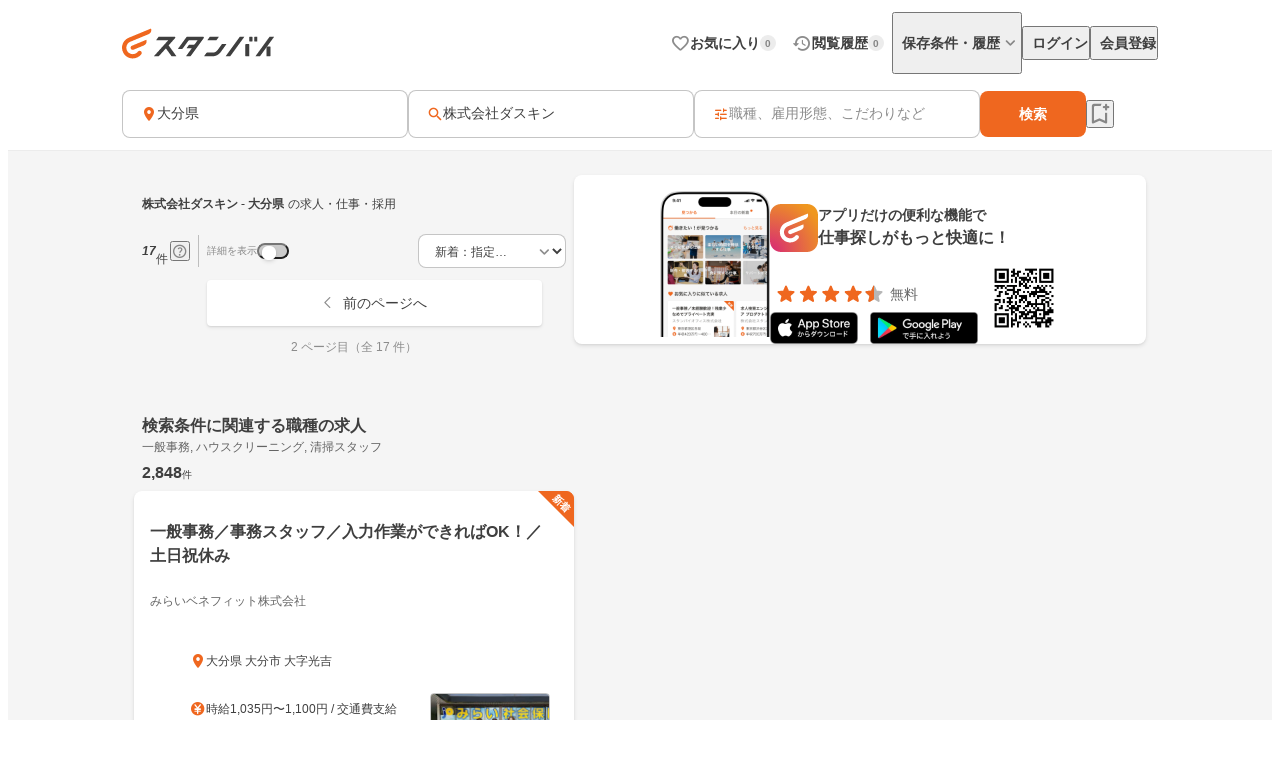

--- FILE ---
content_type: text/css
request_url: https://jp.stanby.com/_nuxt/index.Daew_bV9.css
body_size: 6430
content:
.parts-bottom-sheets[data-v-49d35108]{margin:var(--32ffbbff)}.parts-bottom-sheets .title[data-v-49d35108]{color:#3f3f3f;font-size:16px;font-weight:700;line-height:24px;margin:var(--29db2238);text-align:center}.app-download-bottom-sheet-control[data-v-ee6c3f26]{background-color:#fff;border-radius:16px 16px 0 0;bottom:0;box-shadow:0 3px 9px #0000001a,0 1px 2px #0000000d;left:0;padding:12px 16px;position:fixed;right:0;z-index:10000}.app-download-bottom-sheet-control .app-icon-img[data-v-ee6c3f26]{text-align:center}.app-download-bottom-sheet-control .app-download-bottom-sheet-contents[data-v-ee6c3f26]{display:block;text-align:center}.app-download-bottom-sheet-control .app-download-bottom-sheet-contents .app-download-review-rate[data-v-ee6c3f26]{align-items:center;display:flex;gap:4px;justify-content:center;margin-bottom:16px}.app-download-bottom-sheet-control .app-download-bottom-sheet-contents .app-download-review-rate .free[data-v-ee6c3f26]{color:#3f3f3fcc;font-size:12px}.app-download-bottom-sheet-control .app-download-bottom-sheet-contents .install-button[data-v-ee6c3f26]{align-items:center;background:linear-gradient(90deg,#d72777,#ef671f 50%,#ef971f);border-radius:10000px;color:#fff;display:flex;font-size:16px;font-weight:700;height:48px;justify-content:center;margin-bottom:16px;padding:12px 16px;text-align:center}.app-download-bottom-sheet-control .app-download-bottom-sheet-contents .app-button-footer[data-v-ee6c3f26]{color:#3f3f3f99;font-size:12px;line-height:1.25;text-decoration-line:underline}.app-download-bottom-sheet-overlay[data-v-ee6c3f26]{background:#00000080;bottom:0;left:0;position:fixed;right:0;top:0;z-index:1000}.v-enter-active[data-v-ee6c3f26],.v-leave-active[data-v-ee6c3f26]{transition:transform .3s ease-in-out}.v-enter-from[data-v-ee6c3f26],.v-leave-to[data-v-ee6c3f26]{transform:translateY(100%)}.fade-enter-active[data-v-ee6c3f26],.fade-leave-active[data-v-ee6c3f26]{transition:opacity .3s linear}.fade-enter-from[data-v-ee6c3f26],.fade-leave-to[data-v-ee6c3f26]{opacity:0}.bottom-sheet-control[data-v-d2bfc788]{background-color:#fff;border-radius:16px 16px 0 0;bottom:0;box-shadow:0 -1px 2px #0000000d,0 -3px 9px #0000001a;left:0;padding:16px;position:fixed;right:0;z-index:1000}.bottom-sheet-control .app-icon-img[data-v-d2bfc788]{line-height:0;text-align:center}.bottom-sheet-control .bottom-sheet-contents .review-rate[data-v-d2bfc788]{align-items:center;display:flex;gap:4px;justify-content:center;margin-bottom:8px}.bottom-sheet-control .bottom-sheet-contents .review-rate .free[data-v-d2bfc788]{color:#3f3f3fcc;font-size:12px;font-weight:400;line-height:12px}.bottom-sheet-control .bottom-sheet-contents .download-button-wrapper[data-v-d2bfc788]{display:flex;gap:16px;height:48px}.bottom-sheet-control .bottom-sheet-contents .download-button-wrapper .install-button[data-v-d2bfc788]{align-items:center;background:linear-gradient(90deg,#d72777,#ef671f 50%,#ef971f);border-radius:10000px;color:#fff;display:flex;flex:1;font-size:16px;font-weight:700;justify-content:center;line-height:16px;padding:12px 16px}.bottom-sheet-control .bottom-sheet-contents .download-button-wrapper .continue-web-button[data-v-d2bfc788]{border:1px solid rgba(63,63,63,.302);border-radius:10000px;color:#3f3f3f99;font-size:12px;font-weight:400;line-height:12px;padding:16px;text-decoration-line:none;width:auto}.v-enter-active[data-v-d2bfc788],.v-leave-active[data-v-d2bfc788]{transition:transform .3s ease-in-out}.v-enter-from[data-v-d2bfc788],.v-leave-to[data-v-d2bfc788]{transform:translateY(100%)}.fade-enter-active[data-v-d2bfc788],.fade-leave-active[data-v-d2bfc788]{transition:opacity .3s linear}.fade-enter-from[data-v-d2bfc788],.fade-leave-to[data-v-d2bfc788]{opacity:0}.no-hit-view[data-v-09513994]{display:flex;flex-direction:column;gap:24px;padding:0 8px}.no-hit-view .message[data-v-09513994]{color:#3f3f3f;font-size:16px;font-weight:700;line-height:20px}.no-hit-view .search-advice[data-v-09513994]{display:flex;flex-direction:column;gap:12px}.no-hit-view .search-advice .title[data-v-09513994]{color:#3f3f3f;font-size:16px;font-weight:700;line-height:20px}.no-hit-view .search-advice .text[data-v-09513994]{color:#3f3f3fcc;font-size:14px;font-weight:400;line-height:24px}.no-hit-view .search-advice .text .accent[data-v-09513994]{color:#ef671f}.parts-job-count-chart[data-v-b2195919]{background-color:#fff;box-shadow:0 2px 6px #0000001a;padding:16px 16px 32px}@media screen and (min-width:961px){.parts-job-count-chart[data-v-b2195919]{border-radius:8px;margin:0 auto;padding:32px 48px 48px}}.parts-job-count-chart .heading[data-v-b2195919]{align-items:center;display:flex;flex-direction:row;margin-bottom:16px}@media screen and (min-width:961px){.parts-job-count-chart .heading[data-v-b2195919]{justify-content:center;margin-bottom:32px}}.parts-job-count-chart .heading .icon[data-v-b2195919]{color:#ffad08;font-size:24px;font-weight:400;margin-right:8px}@media screen and (min-width:961px){.parts-job-count-chart .heading .icon[data-v-b2195919]{font-size:30px}}.parts-job-count-chart .heading .module-name[data-v-b2195919]{align-items:baseline;display:flex;flex-direction:row;font-size:16px;font-weight:700;justify-content:center;line-height:1.25}@media screen and (min-width:961px){.parts-job-count-chart .heading .module-name[data-v-b2195919]{font-size:20px}}.parts-job-count-chart .heading .module-name .city-name[data-v-b2195919]{font-size:14px;margin-left:8px}@media screen and (min-width:961px){.parts-job-count-chart .heading .module-name .city-name[data-v-b2195919]{font-size:18px}}.parts-job-count-chart .legend[data-v-b2195919]{margin-bottom:16px}@media screen and (min-width:961px){.parts-job-count-chart .legend[data-v-b2195919]{display:flex;justify-content:center;margin-bottom:32px}}.parts-job-count-chart .chart[data-v-b2195919]{margin:0 auto}.parts-nearby-location-salary-info[data-v-048858b4]{background-color:#fff;box-shadow:0 2px 6px #0000001a;padding:16px 0 32px}@media screen and (min-width:961px){.parts-nearby-location-salary-info[data-v-048858b4]{border-radius:8px;margin:0 auto;padding:32px 24px 48px}}.parts-nearby-location-salary-info .heading-wrapper[data-v-048858b4]{padding:0 16px}.parts-nearby-location-salary-info .navi-wrapper[data-v-048858b4]{margin:16px 0}@media screen and (min-width:961px){.parts-nearby-location-salary-info .navi-wrapper[data-v-048858b4]{display:none}}.parts-nearby-location-salary-info .salary-info-items[data-v-048858b4]{padding:0 8px}@media screen and (min-width:961px){.parts-nearby-location-salary-info .salary-info-items[data-v-048858b4]{display:flex}}@media screen and (max-width:960px){.parts-nearby-location-salary-info .salary-info-items .salary-info-item[data-v-048858b4]{display:none}.parts-nearby-location-salary-info .salary-info-items .salary-info-item.show[data-v-048858b4]{display:block}}@media screen and (min-width:961px){.parts-nearby-location-salary-info .salary-info-items .salary-info-item[data-v-048858b4]{border:1px solid #e2e2e2;border-radius:4px;flex:1}.parts-nearby-location-salary-info .salary-info-items .salary-info-item[data-v-048858b4]:nth-child(2){margin:0 16px}}.parts-nearby-location-salary-info .salary-info-items .salary-info-item .category[data-v-048858b4]{display:none}@media screen and (min-width:961px){.parts-nearby-location-salary-info .salary-info-items .salary-info-item .category[data-v-048858b4]{display:block;font-size:20px;font-weight:700;padding:16px 0;text-align:center}}.parts-nearby-location-salary-info .salary-info-items .salary-info-item .salary-table .header-row[data-v-048858b4]{border-bottom:1px solid #e2e2e2;border-top:1px solid #e2e2e2;display:flex;justify-content:space-around;padding:4px}.parts-nearby-location-salary-info .salary-info-items .salary-info-item .salary-table .header-row .column[data-v-048858b4]{color:#2c2a27;flex:1;font-size:12px;text-align:center}.parts-nearby-location-salary-info .salary-info-items .salary-info-item .salary-table .header-row .column[data-v-048858b4]:nth-child(3){flex:.8}.parts-nearby-location-salary-info .salary-info-items .salary-info-item .salary-table .item-row[data-v-048858b4]{border-bottom:1px solid #e2e2e2}@media screen and (min-width:961px){.parts-nearby-location-salary-info .salary-info-items .salary-info-item .salary-table .item-row[data-v-048858b4]:last-child{border-bottom:none}}.parts-nearby-location-salary-info .salary-info-items .salary-info-item .salary-table .item-row .salary-info-row[data-v-048858b4]{align-items:center;display:flex;padding:8px 4px}.parts-nearby-location-salary-info .salary-info-items .salary-info-item .salary-table .item-row .salary-info-row:hover .location[data-v-048858b4]{text-decoration:underline}.parts-nearby-location-salary-info .salary-info-items .salary-info-item .salary-table .item-row .salary-info-row:visited .location[data-v-048858b4]{color:#609}.parts-nearby-location-salary-info .salary-info-items .salary-info-item .salary-table .item-row .salary-info-row .location[data-v-048858b4]{align-items:center;display:flex;flex:1;font-size:12px;justify-content:center;margin-right:4px;min-height:36px;text-align:center;word-break:keep-all}.parts-nearby-location-salary-info .salary-info-items .salary-info-item .salary-table .item-row .salary-info-row .median[data-v-048858b4]{align-items:center;color:#2c2a27;display:flex;flex:1;justify-content:center;word-break:keep-all}.parts-nearby-location-salary-info .salary-info-items .salary-info-item .salary-table .item-row .salary-info-row .median .diff-arrow-wrapper[data-v-048858b4]{margin-left:4px}.parts-salary-info[data-v-3803d630]{background-color:#fff;box-shadow:0 2px 6px #0000001a;padding:16px 16px 32px}@media screen and (min-width:961px){.parts-salary-info[data-v-3803d630]{border-radius:8px;margin:0 auto;padding:32px 48px 48px}}.parts-salary-info .salary-info-items[data-v-3803d630]{display:flex}.parts-salary-info .salary-info-items .salary-info-item[data-v-3803d630]{border:1px solid #e2e2e2;border-radius:4px;flex:1;padding:16px 0 24px}@media screen and (min-width:961px){.parts-salary-info .salary-info-items .salary-info-item[data-v-3803d630]{padding-top:24px}}.parts-salary-info .salary-info-items .salary-info-item[data-v-3803d630]:nth-child(2){margin:0 4px}@media screen and (min-width:961px){.parts-salary-info .salary-info-items .salary-info-item[data-v-3803d630]:nth-child(2){margin:0 16px}}@media screen and (max-width:960px){.parts-salary-info .salary-info-items .salary-info-item .category[data-v-3803d630]{display:flex;min-height:40px;white-space:pre-line}}.parts-salary-info .salary-info-items .salary-info-item .category .job-type[data-v-3803d630]{font-size:16px;font-weight:700;line-height:1.25;margin:auto;text-align:center}@media screen and (min-width:961px){.parts-salary-info .salary-info-items .salary-info-item .category .job-type[data-v-3803d630]{font-size:20px}}.parts-salary-info .salary-info-items .salary-info-item .median[data-v-3803d630]{margin-top:16px}@media screen and (min-width:961px){.parts-salary-info .salary-info-items .salary-info-item .median[data-v-3803d630]{margin-top:24px}.parts-salary-info .salary-info-items .salary-info-item .salary-amount[data-v-3803d630]{align-items:baseline;display:flex;justify-content:center}}.parts-salary-info .salary-info-items .salary-info-item .salary-amount .label[data-v-3803d630]{font-size:12px;line-height:1.25;margin-bottom:4px;text-align:center}@media screen and (min-width:961px){.parts-salary-info .salary-info-items .salary-info-item .salary-amount .label[data-v-3803d630]{font-size:14px;margin-right:4px}}.parts-salary-info .salary-info-items .salary-info-item .salary-diff[data-v-3803d630]{color:#656565;font-size:10px;font-weight:700;margin-top:12px;text-align:center}@media screen and (min-width:961px){.parts-salary-info .salary-info-items .salary-info-item .salary-diff[data-v-3803d630]{align-items:baseline;display:flex;font-size:12px;justify-content:center;margin-top:8px}}.parts-salary-info .salary-info-items .salary-info-item .salary-diff.negative[data-v-3803d630]{color:#4195b2}.parts-salary-info .salary-info-items .salary-info-item .salary-diff.positive[data-v-3803d630]{color:#ef4756}.parts-salary-info .salary-info-items .salary-info-item .salary-diff .salary-diff-label[data-v-3803d630]{font-size:10px;line-height:1;margin-bottom:2px}@media screen and (min-width:961px){.parts-salary-info .salary-info-items .salary-info-item .salary-diff .salary-diff-label[data-v-3803d630]{font-size:12px;margin-bottom:0;margin-right:4px}}@media screen and (max-width:960px){.parts-salary-info .only-pc[data-v-3803d630]{display:none}}@media screen and (min-width:961px){.parts-salary-info .only-sp[data-v-3803d630]{display:none}}.parts-statistics-description[data-v-95acd69a]{background-color:#fff;box-shadow:0 2px 6px #0000001a;display:flex;justify-content:center;padding:16px 24px}@media screen and (min-width:961px){.parts-statistics-description[data-v-95acd69a]{padding:16px 48px}}.parts-statistics-description .title[data-v-95acd69a]{color:#8c8c8c;font-size:10px;font-weight:700;margin-bottom:4px;text-align:center}@media screen and (min-width:961px){.parts-statistics-description .title[data-v-95acd69a]{font-size:14px;margin-bottom:12px}}.parts-statistics-description .description[data-v-95acd69a]{color:#8c8c8c;font-size:10px;margin:0 auto}.parts-statistics-description .description .period[data-v-95acd69a]{margin-top:2px}@media screen and (min-width:961px){.parts-statistics-description .description[data-v-95acd69a]{font-size:12px}}.parts-statistics-featuring-area[data-v-c8fda886]{background-color:#fff;box-shadow:0 2px 6px #0000001a;padding:16px 0 32px}@media screen and (min-width:961px){.parts-statistics-featuring-area[data-v-c8fda886]{border-radius:8px;margin:0 auto;padding:32px 24px 48px}}.parts-statistics-featuring-area .heading-wrapper[data-v-c8fda886]{padding:0 16px}.parts-statistics-featuring-area .navi-wrapper[data-v-c8fda886]{margin:16px 0}@media screen and (min-width:961px){.parts-statistics-featuring-area .navi-wrapper[data-v-c8fda886]{display:none}}.parts-statistics-featuring-area .salary-info-items[data-v-c8fda886]{padding:0 16px}@media screen and (min-width:961px){.parts-statistics-featuring-area .salary-info-items[data-v-c8fda886]{display:flex}}@media screen and (max-width:960px){.parts-statistics-featuring-area .salary-info-items .salary-info-item[data-v-c8fda886]{display:none}.parts-statistics-featuring-area .salary-info-items .salary-info-item.show[data-v-c8fda886]{display:block}}@media screen and (min-width:961px){.parts-statistics-featuring-area .salary-info-items .salary-info-item[data-v-c8fda886]{border:1px solid #e2e2e2;border-radius:4px;flex:1}.parts-statistics-featuring-area .salary-info-items .salary-info-item[data-v-c8fda886]:nth-child(2){margin:0 16px}}.parts-statistics-featuring-area .salary-info-items .salary-info-item .category[data-v-c8fda886]{display:none}@media screen and (min-width:961px){.parts-statistics-featuring-area .salary-info-items .salary-info-item .category[data-v-c8fda886]{display:block;font-size:20px;font-weight:700;padding:16px 0;text-align:center}}.parts-statistics-featuring-area .salary-info-items .salary-info-item .salary-table .nothing-featuring-area[data-v-c8fda886]{font-size:12px;padding-top:16px;text-align:center}.parts-statistics-featuring-area .salary-info-items .salary-info-item .salary-table .subsequent-data[data-v-c8fda886]{display:flex;font-size:12px;justify-content:center;min-height:36px;padding-top:8px}.parts-statistics-featuring-area .salary-info-items .salary-info-item .salary-table .header-row[data-v-c8fda886]{border-bottom:1px solid #e2e2e2;font-size:14px;padding:8px 0 16px;text-align:center}.parts-statistics-featuring-area .salary-info-items .salary-info-item .salary-table .header-row .text-bold[data-v-c8fda886]{font-weight:700}.parts-statistics-featuring-area .salary-info-items .salary-info-item .salary-table .item-row[data-v-c8fda886]{border-bottom:1px solid #e2e2e2}@media screen and (min-width:961px){.parts-statistics-featuring-area .salary-info-items .salary-info-item .salary-table .item-row[data-v-c8fda886]:last-child{border-bottom:none}}.parts-statistics-featuring-area .salary-info-items .salary-info-item .salary-table .item-row .salary-info-row[data-v-c8fda886]{display:flex;justify-content:center;padding:8px 4px}.parts-statistics-featuring-area .salary-info-items .salary-info-item .salary-table .item-row .salary-info-row:hover .location[data-v-c8fda886]{text-decoration:underline}.parts-statistics-featuring-area .salary-info-items .salary-info-item .salary-table .item-row .salary-info-row .ranking[data-v-c8fda886]{display:flex;flex:.2;justify-content:center;padding-right:8px}.parts-statistics-featuring-area .salary-info-items .salary-info-item .salary-table .item-row .salary-info-row:visited .location[data-v-c8fda886]{color:#609}.parts-statistics-featuring-area .salary-info-items .salary-info-item .salary-table .item-row .salary-info-row .location[data-v-c8fda886]{align-items:center;display:flex;flex:.6;font-size:14px;justify-content:flex-start;max-width:12em;min-height:36px}.parts-statistics-featuring-area .salary-info-items .salary-info-item .salary-table .item-row .salary-info-row .median[data-v-c8fda886]{align-items:center;color:#ef4756;display:flex;flex:.2;padding:0 8px}.parts-statistics-featuring-area .salary-info-items .salary-info-item .salary-table .item-row .salary-info-row .median .diff-arrow-wrapper[data-v-c8fda886]{display:flex;justify-content:flex-end;min-width:85px}.statistics-module[data-v-17f2f5d0]{margin:0 auto;max-width:1060px}.statistics-module .job-count-chart-wrapper[data-v-17f2f5d0],.statistics-module .nearby-locations-salary-wrapper[data-v-17f2f5d0],.statistics-module .salary-info-wrapper[data-v-17f2f5d0],.statistics-module .statistics-featuring-area-wrapper[data-v-17f2f5d0]{margin-bottom:32px}@media screen and (min-width:961px){.statistics-module .job-count-chart-wrapper[data-v-17f2f5d0],.statistics-module .nearby-locations-salary-wrapper[data-v-17f2f5d0],.statistics-module .salary-info-wrapper[data-v-17f2f5d0],.statistics-module .statistics-featuring-area-wrapper[data-v-17f2f5d0]{margin-bottom:64px}.statistics-module .description-wrapper[data-v-17f2f5d0]{display:flex;justify-content:center}}.app-download-pc-top-banner[data-v-1adf78ee]{width:100%}.app-download-pc-top-banner .card-content[data-v-1adf78ee]{background-color:#fff;border-radius:8px;box-shadow:0 2px 4px #0000001a,0 1px 2px #0000000d;display:flex;gap:12px;justify-content:center;padding:16px 16px 0}.app-download-pc-top-banner .card-content .left-content[data-v-1adf78ee]{width:110px}.app-download-pc-top-banner .card-content .upper-content[data-v-1adf78ee]{width:284px}.app-download-pc-top-banner .card-content .upper-content .logo-text-content[data-v-1adf78ee]{align-items:center;display:flex;gap:8px}.app-download-pc-top-banner .card-content .upper-content .logo-text-content .app-logo-wrap[data-v-1adf78ee]{display:flex}.app-download-pc-top-banner .card-content .upper-content .logo-text-content .text-content[data-v-1adf78ee]{color:#3f3f3f;display:flex;flex-direction:column;font-size:14px;font-weight:700}.app-download-pc-top-banner .card-content .upper-content .logo-text-content .text-content span[data-v-1adf78ee]{font-size:16px}.app-download-pc-top-banner .card-content .bottom-content[data-v-1adf78ee]{display:grid;grid-template-areas:"area1 area3" "area2 area3";grid-template-columns:220px 70px;grid-template-rows:60px 20px}.app-download-pc-top-banner .card-content .bottom-content .review-rate-wrap[data-v-1adf78ee]{align-items:center;display:flex;grid-area:area1}.app-download-pc-top-banner .card-content .bottom-content .review-rate-wrap .text-free[data-v-1adf78ee]{color:#3f3f3fcc;font-size:14px;line-height:1}.app-download-pc-top-banner .card-content .bottom-content .image-wrap[data-v-1adf78ee]{align-items:flex-end;display:flex;grid-area:area2}.app-download-pc-top-banner .card-content .bottom-content .image-wrap .image[data-v-1adf78ee]{margin-right:12px}.app-download-pc-top-banner .card-content .bottom-content .qr-code[data-v-1adf78ee]{align-content:end;grid-area:area3;width:68px}.no-preview[data-v-89c0a27f]{align-items:center;display:flex;justify-content:center;width:100%}.no-preview .no-preview-info[data-v-89c0a27f]{align-items:center;display:flex;flex-direction:column;gap:16px;padding:12px 16px;width:359px}.no-preview .no-preview-info .title[data-v-89c0a27f]{color:#3f3f3f;font-size:18px;font-weight:700;line-height:1.25}.no-preview .no-preview-info .sub-title[data-v-89c0a27f]{color:#3f3f3fcc;font-size:16px;line-height:1.5}.selected[data-v-89c0a27f]{border:3px dashed rgba(63,63,63,.102);border-radius:8px}.failed[data-v-89c0a27f]{height:704px}.statistics-links-control[data-v-9626ab38]{display:flex;gap:12px}@media screen and (max-width:960px){.statistics-links-control[data-v-9626ab38]{align-items:center;flex-direction:column}}.link-wrap[data-v-c53221de]{display:flex;flex-wrap:wrap;gap:8px;padding-bottom:12px}.link-wrap .link[data-v-c53221de]{border:1px solid #c5c5c5;border-radius:8px;color:#8c8c8c;flex-basis:calc(50% - 6px);font-size:14px;font-weight:700;text-align:center}.link-wrap .link[data-v-c53221de]:only-child{flex-basis:100%}.link-wrap .link a[data-v-c53221de]{border:none;color:inherit;display:block;padding:12px 8px;text-decoration:none}.link-wrap .link a[data-v-c53221de]:visited{color:#609}.bottom-sheets[data-v-c53221de]{background-color:#fff;border-radius:16px 16px 0 0;bottom:-2px;box-shadow:0 -1px 8px #00000040;gap:12px;left:0;padding:24px 16px 0;position:fixed;right:0;z-index:100}.bottom-sheets.closed[data-v-c53221de]{padding-bottom:4px}.bottom-sheets .bottom-sheets-header-wrap[data-v-c53221de]{height:32px;position:absolute;right:0;top:-3px;width:100%}.bottom-sheets .bottom-sheets-header-wrap .sheet-bar[data-v-c53221de]{background:#c5c5c5;border-radius:15px;display:block;height:4px;left:43%;position:absolute;top:20px;width:48px}.bottom-sheets .bottom-sheets-header-wrap .close-icon-wrap[data-v-c53221de]{color:#8c8c8c;padding:12px;position:absolute;right:0;top:-4px;-webkit-tap-highlight-color:transparent}.v-enter-active[data-v-c53221de],.v-leave-active[data-v-c53221de]{transition:transform .3s ease-in-out}.v-enter-from[data-v-c53221de],.v-leave-to[data-v-c53221de]{transform:translateY(100%)}.parts-company-review-star .star-list[data-v-c4cbf747]{display:flex}.parts-company-review-star .star-item[data-v-c4cbf747]{position:relative}.parts-company-review-star .star-filled[data-v-c4cbf747]{left:0;position:absolute;top:0}.parts-company-review-chart .review[data-v-262588f3]{align-items:center;display:flex;justify-content:center}.parts-company-review-chart .review-text[data-v-262588f3]{font-weight:700}.parts-company-review-chart .review-num[data-v-262588f3]{font-size:24px;font-weight:700;margin-left:16px}.parts-company-review-chart .review-star[data-v-262588f3]{margin-left:16px}.parts-company-review-chart .graph[data-v-262588f3]{margin-top:16px}.parts-company-review-chart .sub[data-v-262588f3]{background-color:#f7f5f1;border-radius:4px;display:flex;margin-top:16px;padding:12px}.parts-company-review-chart .sub-item[data-v-262588f3]{flex:1;line-height:1.25;text-align:center}.parts-company-review-chart .sub-item+.sub-item[data-v-262588f3]{border-left:1px solid #efebe3}.parts-company-review-chart .sub-item-title[data-v-262588f3]{color:#8c8c8c;font-size:12px}.parts-company-review-chart .sub-item-content[data-v-262588f3]{font-size:18px;font-weight:700;margin-top:4px}.parts-company-review-chart .sub-item-unit[data-v-262588f3]{font-size:12px;font-weight:400;margin-left:2px}.parts-company-review-comment .title[data-v-8318be4f]{align-items:center;display:flex}.parts-company-review-comment .title-tag[data-v-8318be4f]{background-color:#8c8c8c;border-radius:10000px;color:#fff;font-size:14px;font-weight:700;line-height:1;padding:4px 8px}.parts-company-review-comment .title-tag.title-tag-positive[data-v-8318be4f]{background-color:#ef4756}.parts-company-review-comment .title-tag.title-tag-negative[data-v-8318be4f]{background-color:#4195b2}.parts-company-review-comment .title-text[data-v-8318be4f]{font-weight:700;margin-left:8px}.parts-company-review-comment .content[data-v-8318be4f]{color:#3f3f3f;font-size:14px;line-height:1.5;margin-top:8px}@media screen and (min-width:961px){.parts-company-review-comment .content[data-v-8318be4f]{font-size:16px;margin:8px 0 0}}.parts-company-review-comment .sub[data-v-8318be4f]{display:flex;justify-content:space-between;margin-top:8px}.parts-company-review-comment .date[data-v-8318be4f]{color:#656565;font-size:12px}.parts-company-review-comment .report[data-v-8318be4f]{color:#8c8c8c;font-size:14px;margin-left:16px}.parts-company-review-comment .report .icon[data-v-8318be4f]{display:inline-block;margin-right:4px;position:relative;top:2px}.parts-company-review-info[data-v-d54303bb]{border-bottom:1px solid #e2e2e2;border-top:1px solid #e2e2e2;padding:4px 8px 16px}.parts-company-review-info .item[data-v-d54303bb]{display:flex;font-size:14px;margin-top:12px}.parts-company-review-info .item-title[data-v-d54303bb]{font-weight:700;min-width:5em}.parts-company-review-info .item-text[data-v-d54303bb]{margin-left:32px}@media screen and (min-width:961px){.parts-company-review-info[data-v-d54303bb]{display:flex;flex-wrap:wrap}.parts-company-review-info .item[data-v-d54303bb]{padding-right:16px;width:50%}}.company-review-container[data-v-6ae526ca]{background-color:#fff;box-shadow:0 2px 6px #0000001a;margin:48px 0;padding:16px 12px 24px}.company-review-container .comment[data-v-6ae526ca],.company-review-container .info[data-v-6ae526ca]{margin-top:24px}.company-review-container .comment[data-v-6ae526ca]{border-top:1px solid #e2e2e2;margin-top:24px;padding:24px 0 0}.company-review-container .comment-item+.comment-item[data-v-6ae526ca]{margin-top:24px}.company-review-container .catalogue-link[data-v-6ae526ca],.company-review-container .comment-more[data-v-6ae526ca]{font-size:14px;margin-top:16px;text-align:right}.company-review-container .comment-more-link[data-v-6ae526ca]{align-items:center;display:inline-flex}.company-review-container .comment-more-link .icon[data-v-6ae526ca]{margin-left:2px}.company-review-container .no-comment[data-v-6ae526ca]{align-items:center;display:flex;height:100%;justify-content:center;padding:24px 0}.company-review-container .no-comment-text[data-v-6ae526ca]{background-color:#e2e2e2;border-radius:10000px;color:#656565;display:inline-block;font-weight:700;line-height:1.25;padding:8px 16px}@media screen and (min-width:961px){.company-review-container[data-v-6ae526ca]{border-radius:8px;margin:48px auto;max-width:1060px;padding:32px 24px}.company-review-container .main[data-v-6ae526ca]{display:flex}.company-review-container .chart[data-v-6ae526ca]{margin-right:48px;width:400px}.company-review-container .comment[data-v-6ae526ca]{border-top:none;flex:1;margin-top:0;padding:0}}.expanded-search-count[data-v-880fba62],.expanded-search-title[data-v-880fba62]{color:#3f3f3f;font-weight:700;line-height:1.25;padding:0 8px}.expanded-search-count .unit[data-v-880fba62],.expanded-search-title .unit[data-v-880fba62]{font-size:10px;font-weight:400}.expanded-search-locations[data-v-880fba62]{color:#3f3f3fcc;font-size:12px;line-height:1.25;margin:4px 0 8px;padding:0 8px}.expanded-search-count[data-v-880fba62]{margin-bottom:8px}.job-list-item+.job-list-item[data-v-880fba62]{margin-top:12px}@media screen and (min-width:961px){.job-list-item+.job-list-item[data-v-880fba62]{margin-top:16px}}.search-more-button-wrap[data-v-880fba62]{display:flex;justify-content:center}@media screen and (min-width:961px){.search-more-button-wrap[data-v-880fba62]{padding:24px 8px}}@media screen and (max-width:960px){.search-more-button-wrap .search-more-button[data-v-880fba62]{margin:24px auto 0}}.link-button[data-v-880fba62]{align-items:center;background-color:#fff;border-radius:8px;box-shadow:0 2px 4px #0000000d,0 1px 2px #0000001a;color:#3f3f3f;display:flex;justify-content:center;max-width:375px;padding:16px;text-align:center;width:375px}@media screen and (min-width:961px){.link-button[data-v-880fba62]{padding:12px 16px;width:246px}}.link-button .icon[data-v-880fba62]{color:#3f3f3f99;margin-left:8px}.link-button .text[data-v-880fba62]{line-height:1}.fixed-favorite-button[data-v-cf4dac26]{align-items:center;background-color:#fff;border:1px solid #ef4421;border-radius:100%;box-shadow:0 2px 4px #0003;cursor:pointer;display:flex;height:48px;justify-content:center;position:relative;width:48px}.fixed-favorite-button .icon-wrapper[data-v-cf4dac26]{bottom:-1px;position:relative}.fixed-favorite-button .fixed-favorite-button-number[data-v-cf4dac26]{background-color:#ef4421;border-radius:10000px;color:#fff;cursor:pointer;font-size:10px;font-weight:700;line-height:1;padding:2px 4px;position:absolute;right:-1px;text-align:center;top:-2px;z-index:10}.fade-enter-active[data-v-cf4dac26],.fade-leave-active[data-v-cf4dac26]{transition:transform .3s linear,opacity .2s}.fade-enter-from[data-v-cf4dac26],.fade-leave-to[data-v-cf4dac26]{opacity:0;transform:translateY(100%)}.fixed-search-bar-for-pc[data-v-392230f8]{align-items:center;display:flex;gap:12px;padding:12px;width:1060px}.internal-links-container[data-v-3115f111]{display:flex;flex-direction:column;gap:8px;margin:8px}@media screen and (min-width:961px){.internal-links-container[data-v-3115f111]{margin:0}}.internal-links-container .internal-links[data-v-3115f111]{align-items:flex-start;background:#fff;border-radius:8px;box-shadow:0 1px 2px #0000000d,0 2px 4px #0000001a;display:flex;flex-direction:column;padding:4px}.internal-links-container .expansion-links[data-v-3115f111]{display:flex;flex-wrap:wrap;gap:8px}.internal-links-container .expansion-children-container[data-v-3115f111]{width:100%}.internal-links-container .expansion-children[data-v-3115f111]{outline:1px solid transparent;position:relative;width:100%}.internal-links-container .expansion-children .keyword-link[data-v-3115f111]{color:#3f3f3f;font-size:16px;font-weight:400;line-height:20px}.internal-links-container .expansion-children .keyword-link-bold[data-v-3115f111]{font-size:16px;font-weight:700;line-height:20px}.internal-links-container .expansion-children[data-v-3115f111]:after{background-color:#c5c5c5;content:"";height:1px;left:12px;position:absolute;right:12px;top:0}.job-detail-content[data-v-1a047214]{height:var(--1e721ca2);overflow-y:auto}.job-detail-top-control-wrap[data-v-1a047214]{border-bottom:1px solid #ececec;position:sticky;top:0;z-index:10000}.carousel-control-wrap[data-v-1a047214],.job-detail-cards-content[data-v-1a047214]{padding-bottom:8px}.v-enter-active[data-v-1a047214],.v-leave-active[data-v-1a047214]{transform:translateY(0);transition:transform .2s linear,opacity .2s}.v-enter-from[data-v-1a047214],.v-leave-to[data-v-1a047214]{opacity:0;transform:translateY(100%)}.parts-job-type-link-item[data-v-63c7ce35]{align-items:center;display:flex;padding:12px 8px;width:100%}.parts-job-type-link-item .link-icon[data-v-63c7ce35]{flex-shrink:0}.parts-job-type-link-item .link-text[data-v-63c7ce35]{color:#3f3f3f;display:-webkit-box;font-size:14px;line-height:1.25;min-width:0;overflow:hidden;padding-left:8px;-webkit-box-orient:vertical;-webkit-line-clamp:2}.job-type-link-list[data-v-28665bb5]{background-color:#fff;border-radius:4px;box-shadow:0 2px 6px #0000001a;padding:12px}.job-type-link-list .title[data-v-28665bb5]{color:#3f3f3f;font-size:18px;font-weight:700;padding:12px 8px}.job-type-link-list .list[data-v-28665bb5]{border-top:1px solid #f5f5f5;margin-top:8px}.job-type-link-list .list .item[data-v-28665bb5]{border-bottom:1px solid #f5f5f5}.parts-magazine-link-list[data-v-70c35c20]{padding-bottom:48px}@media screen and (min-width:961px){.parts-magazine-link-list .magazin-list[data-v-70c35c20]{display:flex;flex-wrap:wrap}}.parts-magazine-link-list .magazin-list .list-items[data-v-70c35c20]{margin-top:12px;padding-top:12px;position:relative}.parts-magazine-link-list .magazin-list .list-items.after-row[data-v-70c35c20]{display:none}.parts-magazine-link-list .magazin-list .list-items.after-row.show-after-ranking[data-v-70c35c20]{display:block}.parts-magazine-link-list .magazin-list .list-items[data-v-70c35c20]:before{background-color:#e2e2e2;content:"";display:block;height:1px;left:0;position:absolute;top:0;width:100%}.parts-magazine-link-list .magazin-list .list-items[data-v-70c35c20]:first-child{margin-top:0;padding-top:0}.parts-magazine-link-list .magazin-list .list-items[data-v-70c35c20]:first-child:before{content:none}@media screen and (min-width:961px){.parts-magazine-link-list .magazin-list .list-items[data-v-70c35c20]{margin:0 0 0 32px;padding-top:0;width:calc(33.333% - 22px)}.parts-magazine-link-list .magazin-list .list-items[data-v-70c35c20]:before{content:none}.parts-magazine-link-list .magazin-list .list-items[data-v-70c35c20]:nth-of-type(3n+1){margin-left:0}.parts-magazine-link-list .magazin-list .list-items[data-v-70c35c20]:nth-child(n+4){margin-top:12px;padding-top:12px}.parts-magazine-link-list .magazin-list .list-items[data-v-70c35c20]:nth-child(n+4):before{background-color:#e2e2e2;content:"";display:block;height:1px;left:0;position:absolute;top:0;width:100%}}.parts-magazine-link-list .magazin-list .list-items .items-wrap[data-v-70c35c20]{display:flex;height:60px}@media screen and (min-width:961px){.parts-magazine-link-list .magazin-list .list-items .items-wrap[data-v-70c35c20]{height:auto}}.parts-magazine-link-list .magazin-list .list-items .items-wrap .text-wrap[data-v-70c35c20]{position:relative}.parts-magazine-link-list .magazin-list .list-items .items-wrap .text-wrap .item-text[data-v-70c35c20]{color:#2c2a27;display:-webkit-box;font-size:14px;font-weight:700;-webkit-box-orient:vertical;-webkit-line-clamp:2;overflow:hidden}@media screen and (min-width:961px){.parts-magazine-link-list .magazin-list .list-items .items-wrap .text-wrap .item-text[data-v-70c35c20]{height:3em}}.parts-magazine-link-list .magazin-list .list-items .items-wrap .text-wrap .time-text[data-v-70c35c20]{bottom:0;color:#8c8c8c;display:block;font-size:12px;font-weight:400;line-height:1;position:absolute}@media screen and (min-width:961px){.parts-magazine-link-list .magazin-list .list-items .items-wrap .text-wrap .time-text[data-v-70c35c20]{margin-top:8px;position:static}}.parts-magazine-link-list .magazin-list .list-items .items-wrap .image-wrap[data-v-70c35c20]{margin-right:12px;min-width:80px}@media screen and (min-width:961px){.parts-magazine-link-list .magazin-list .list-items .items-wrap .image-wrap[data-v-70c35c20]{min-width:100px}}.parts-magazine-link-list .magazin-list .list-items .items-wrap .image-wrap .image[data-v-70c35c20]{height:60px;-o-object-fit:cover;object-fit:cover;width:80px}@media screen and (min-width:961px){.parts-magazine-link-list .magazin-list .list-items .items-wrap .image-wrap .image[data-v-70c35c20]{height:75px;width:100px}}.magazine-link-container[data-v-77efbcda]{background-color:#fff;box-shadow:0 2px 6px #0000001a;margin:48px 0;padding:16px 12px 0}@media screen and (min-width:961px){.magazine-link-container[data-v-77efbcda]{border-radius:8px;margin:48px auto;max-width:1060px;padding:32px 24px 0}}.magazine-link-container .sub-title[data-v-77efbcda]{font-size:12px;font-weight:700;margin-bottom:32px}@media screen and (min-width:961px){.magazine-link-container .sub-title[data-v-77efbcda]{font-size:14px;margin:-14px 0 48px;text-align:center}}.see-list[data-v-77efbcda]{padding:0 0 32px}@media screen and (min-width:961px){.see-list[data-v-77efbcda]{margin:0 auto;padding:0 16px 48px;width:500px}}.checkbox-container .label-checkbox[data-v-dc195429]{align-items:center;cursor:pointer;display:flex;max-width:100%;position:relative}.checkbox-container .label-checkbox .label-text[data-v-dc195429]{display:inline-flex;padding-left:8px;vertical-align:top}.checkbox-container .label-checkbox .note[data-v-dc195429]{display:inline-flex;font-size:12px;margin-left:8px;vertical-align:top}.checkbox-container .label-checkbox .checkbox-icon[data-v-dc195429]{background:#fff;border:1px solid #c5c5c5;border-radius:4px;display:block;flex-shrink:0;height:18px;position:relative;transition:all .2s ease;width:18px}.checkbox-container .label-checkbox .checkbox-svg[data-v-dc195429]{left:2px;position:absolute;top:3px;fill:none;stroke:#fff;stroke-width:2;stroke-linecap:round;stroke-linejoin:round;stroke-dasharray:16px;stroke-dashoffset:16px;height:10px;transition:all .3s ease;transition-delay:.1s;width:12px}.checkbox-container .label-checkbox.checked .label-text[data-v-dc195429]{display:inline-flex}.checkbox-container .label-checkbox.checked .checkbox-icon[data-v-dc195429],.checkbox-container .label-checkbox.checked .label-text[data-v-dc195429]:before{background-color:#ef671f;border-color:#ef671f}.checkbox-container .label-checkbox.checked .checkbox-icon .checkbox-svg[data-v-dc195429]{stroke-dashoffset:0}.checkbox-container .parts-error-text[data-v-dc195429]{color:#c00;font-size:12px;line-height:1.25;margin-top:4px}@media screen and (min-width:961px){.checkbox-container .parts-error-text[data-v-dc195429]{font-size:14px}}.modal[data-v-0d65d574]{background:#fff;border-radius:16px;display:flex;flex-direction:column;left:0;margin:0 auto;max-height:calc(100vh - 100px);max-width:710px;min-height:170px;position:fixed;right:0;top:50px;width:calc(100vw - 32px);word-break:break-all;z-index:10000}@media screen and (max-width:960px){.modal[data-v-0d65d574]{border-radius:0;height:100%;max-height:100vh;right:0;top:0;width:100%}}.modal .close-button-container[data-v-0d65d574]{display:flex;justify-content:flex-end;padding:8px 12px}.modal .close-button-icon[data-v-0d65d574]{padding:8px}.modal-contents[data-v-0d65d574]{overflow-y:auto;padding:8px 24px 24px}@media screen and (max-width:960px){.modal-contents[data-v-0d65d574]{max-height:calc(100vh - 184px);padding:8px 24px 80px}}.modal-title[data-v-0d65d574]{font-size:16px;font-weight:700;padding:8px 0;text-align:center}@media screen and (min-width:961px){.modal-title[data-v-0d65d574]{font-size:18px}}.modal-steps[data-v-0d65d574]{display:block;font-size:12px;text-align:center}.modal-overlay[data-v-0d65d574]{background:#00000080;bottom:0;cursor:default;left:0;position:fixed;right:0;top:0;z-index:1000}.modal-overlay[data-v-0d65d574]:hover{cursor:default}.fade-enter-active[data-v-0d65d574],.fade-leave-active[data-v-0d65d574]{transition:opacity .3s linear}.fade-enter-from[data-v-0d65d574],.fade-leave-to[data-v-0d65d574]{opacity:0}.pop-enter-active[data-v-0d65d574],.pop-leave-active[data-v-0d65d574]{transition:transform .3s ease-in-out}.pop-enter-from[data-v-0d65d574],.pop-leave-to[data-v-0d65d574]{transform:translateY(100vh)}.modal-title .parts-modal-title[data-v-d40c98d1]{font-size:20px;font-weight:700;line-height:1.25;padding:12px 54px;text-align:center}@media screen and (min-width:961px){.modal-title .parts-modal-title[data-v-d40c98d1]{font-size:24px;padding:24px 32px}}.modal-title .buttons[data-v-d40c98d1]{background-color:transparent;border:none;color:#8c8c8c;font-size:20px;height:30px;padding:0;position:absolute;top:16px;width:30px}@media screen and (min-width:961px){.modal-title .buttons[data-v-d40c98d1]{font-size:30px;top:26px}}.modal-title .buttons.close-button[data-v-d40c98d1]{right:16px}.label-necessary[data-v-d40c98d1]{background-color:#fff4f4;border-radius:2px;color:#c00;display:inline-block;font-size:12px;font-weight:400;margin-left:2px;padding:2px 4px;vertical-align:middle}.cautionary-note[data-v-d40c98d1]{font-weight:700;padding-bottom:16px}.cautionary-note .title[data-v-d40c98d1]{font-size:18px}@media screen and (max-width:960px){.cautionary-note .label-necessary.for-pc[data-v-d40c98d1]{display:none}}.cautionary-note .note-footage[data-v-d40c98d1]{display:block;font-size:12px;font-weight:400}.child-group-container[data-v-d40c98d1]{background-color:#f5f5f5;margin-bottom:32px;margin-top:-16px;padding:16px}.child-group-container .cautionary-note[data-v-d40c98d1]{font-size:14px;font-weight:700;padding-bottom:16px}@media screen and (min-width:961px){.text-last-message[data-v-d40c98d1]{text-align:center}}.parts-tab-modal-footer[data-v-d40c98d1]{background:#fff;border-bottom-left-radius:16px;border-bottom-right-radius:16px;box-shadow:0 -4px 4px #0000001a;transform:translateZ(0)}@media screen and (max-width:960px){.parts-tab-modal-footer[data-v-d40c98d1]{border-radius:0;bottom:0;height:auto;max-height:100vh;position:fixed;right:0;top:auto;width:100%}}.parts-tab-modal-footer .buttons-wrap[data-v-d40c98d1]{padding:16px 24px}.parts-tab-modal-footer .buttons-wrap .form-button-wrap[data-v-d40c98d1]{display:flex;flex:1}@media screen and (max-width:960px){.navi-user-review-container[data-v-b244e6c8]{margin:0 auto 32px;padding:0 8px}}.navi-user-review-container .nav-user-review[data-v-b244e6c8]{background-color:#fff;border-radius:8px;box-shadow:0 1px 2px #0003;padding:16px;position:relative}.navi-user-review-container .nav-user-review .close-button[data-v-b244e6c8]{color:#c5c5c5;height:28px;position:absolute;right:8px;top:8px;width:28px}.navi-user-review-container .nav-user-review .title[data-v-b244e6c8]{color:#2c2a27;font-size:14px;font-weight:700;line-height:1.5;text-align:center}.navi-user-review-container .nav-user-review .list[data-v-b244e6c8]{display:flex;justify-content:center;margin-top:16px}.navi-user-review-container .nav-user-review .list .item[data-v-b244e6c8]{margin:0 8px;text-align:center;width:70px}@media screen and (min-width:961px){.navi-user-review-container .nav-user-review .list .item[data-v-b244e6c8]{width:90px}}.navi-user-review-container .nav-user-review .list .item .parts-base-icon[data-v-b244e6c8]{display:inline-block;height:36px;width:36px}.navi-user-review-container .nav-user-review .list .item .review-button[data-v-b244e6c8]{color:#8c8c8c;cursor:pointer}.navi-user-review-container .nav-user-review .list .item .icon-label[data-v-b244e6c8]{color:#2c2a27;display:block;font-size:10px;font-weight:400;line-height:1.25;opacity:.6;text-align:center}.navi-user-review-container .nav-user-review .massage[data-v-b244e6c8]{color:#2c2a27;font-size:12px;margin-top:16px;opacity:.6;text-align:center}.main[data-v-27950e6a]{background-color:#f5f5f5}.fixed-search-bar-for-pc-control-wrap[data-v-27950e6a]{background-color:#fff;border-bottom:1px solid #ececec;display:flex;justify-content:center;position:sticky;top:0;z-index:100}@media screen and (max-width:960px){.fixed-search-bar-for-pc-control-wrap[data-v-27950e6a]{display:none}}@media screen and (min-width:961px){.search-block-control-wrap.for-sp[data-v-27950e6a]{display:none}}@media screen and (max-width:960px){.search-result-heading-wrap[data-v-27950e6a]{padding:8px 8px 0}.search-result-heading-wrap .no-hit-message-wrap[data-v-27950e6a]{padding-top:12px}}@media screen and (min-width:961px){.search-result-heading-wrap[data-v-27950e6a]{display:flex;flex-direction:column;gap:12px}}.navigation[data-v-27950e6a]{color:#3f3f3f99;font-size:12px;font-weight:400;line-height:16px;max-width:100%;overflow:hidden;padding:0 8px;text-overflow:ellipsis;white-space:nowrap}@media screen and (max-width:960px){.navigation[data-v-27950e6a]{margin-bottom:12px}}@media screen and (min-width:961px){.main-content[data-v-27950e6a]{align-items:flex-start;display:flex;flex-wrap:wrap;gap:24px;justify-content:center;margin:0 auto;max-width:1060px;padding:24px 12px 48px}.main-content .left-side[data-v-27950e6a]{display:flex;flex-direction:column;gap:12px;width:440px}}.main-content .right-side[data-v-27950e6a]{flex:1;max-width:calc(100% - 464px);position:sticky;top:96px}@media screen and (max-width:960px){.main-content .right-side[data-v-27950e6a]{display:none}.job-wrap[data-v-27950e6a]{padding:12px 8px 24px}}.job-list[data-v-27950e6a]{display:flex;flex-direction:column;gap:12px}@media screen and (min-width:961px){.expand-area-wrap[data-v-27950e6a]{padding:24px 0}}@media screen and (max-width:960px){.expand-area-wrap[data-v-27950e6a]{padding:24px 8px}}.favorite-button-content[data-v-27950e6a]{bottom:42px;position:sticky}@media screen and (min-width:961px){.favorite-button-content[data-v-27950e6a]{align-self:flex-end;margin-right:8px}}@media screen and (max-width:960px){.favorite-button-content[data-v-27950e6a]{display:flex;justify-content:flex-end;margin:0 16px 16px}}.footer-content[data-v-27950e6a]{border-bottom:1px solid transparent;border-top:1px solid transparent}.statistics-content[data-v-27950e6a]:not(:empty){margin-bottom:32px}@media screen and (min-width:961px){.statistics-content[data-v-27950e6a]:not(:empty){margin:0 auto 64px;max-width:1060px}}.app-download-banner-content[data-v-27950e6a]{margin:8px}.statistics-link-button-content[data-v-27950e6a]{display:flex;justify-content:center;width:100%}@media screen and (min-width:961px){.statistics-link-button-content[data-v-27950e6a]{margin-bottom:64px}}@media screen and (max-width:960px){.statistics-link-button-content[data-v-27950e6a]{margin-bottom:48px}}


--- FILE ---
content_type: text/javascript
request_url: https://jp.stanby.com/_nuxt/CeUjbR38.js
body_size: 41131
content:
import{bG as Ko,av as Dn,aw as Jt,ax as Qo,a7 as Go,bH as Yo,bI as Xo,d as z,bJ as sn,Q as Ln,o as u,c as p,p as at,z as me,M as Vt,b as l,t as F,_ as Q,a5 as Kt,A as Pn,a2 as we,x as C,i as qe,K as Ht,I as Oe,y as Pe,a as f,q as ne,J as $,T as Je,m as le,bK as Qt,bL as Gt,F as K,L as Rn,a3 as An,bE as Bn,a6 as Yt,aB as kt,e as A,s as S,bM as Zo,g as pe,r as te,h as ie,n as De,k as Re,f as es,bN as ts,an as Mn,ab as Ve,w as gt,ac as _t,bO as qn,ad as Nn,j as Ct,aC as lt,ao as Te,v as as,a9 as Xt,aZ as zt,V as Fn,am as ns,O as os,B as Ut,S as ss,P as is,aS as rs,bP as Rt,bQ as ls,bR as cs,N as us,bS as ds,bk as rn,bT as ln,bU as ps,bV as vs,bW as hs,af as En,bX as cn,C as wt,b7 as ms,b8 as fs,U as ys,bo as bs,Y as un,b1 as dn,W as At,X as dt,a_ as We,u as ks,a$ as gs,H as _s,b5 as ws,aJ as pn,aK as Cs,aL as vn,aM as Ss,aN as $s,aO as xs,aP as Is,b2 as hn,bs as Ts,b0 as Ds,b3 as Ls,b4 as Ps,aH as Bt,bY as Rs,Z as je,$ as As,a0 as Bs,bZ as Ms,l as qs,aQ as Ns,aE as Fs,b6 as mn,be as fn,a1 as Es}from"./D9bXvmzL.js";import{c as Os}from"./CYuLjRtN.js";import{d as js,e as Js,f as Hs,S as yn}from"./CROuFo7x.js";import{_ as On,u as jn,a as Jn,b as zs}from"./CBVTUOWo.js";import{S as Us}from"./BmJ2Bttz.js";import{t as Ws,g as Vs,q as bn,r as Ks,u as Qs,J as Gs,C as Ys,d as Xs,_ as Zs,s as ei,v as Hn,T as ti,w as kn,x as ai,F as ni,o as oi,h as si,f as ii,P as ri,p as li,l as ci}from"./oxexZNLH.js";import{u as Zt,a as zn,W as Mt}from"./YRbm7y9f.js";import{_ as ui,a as di,b as pi}from"./5ZtdU1ON.js";import{C as vi,_ as hi,m as rt,t as mi,r as de,d as fi,a as yi,v as bi,c as Un,i as nt,A as ki,P as Wn,B as gi,e as _i,b as wi,R as Ci,f as Si,p as $i,g as xi,h as Ii,j as Ti,k as Di,L as Li,l as gn}from"./DhlUBK8i.js";import{H as Ke,J as Vn,S as Kn,j as ea,p as ta,R as Pi,a as aa}from"./CLvWJSqP.js";import{D as Ri}from"./hjQ35Jp7.js";import{S as Qn}from"./D1nfM7BQ.js";import{j as St}from"./DyCdI7Pi.js";import{I as pt}from"./CdlcKkRr.js";import{L as Ai}from"./D-i7140z.js";import{U as Bi,B as Mi}from"./bthK3ce1.js";import{B as He}from"./BupEf3Wp.js";import{i as Gn,g as qi,N as vt,a as Ni,b as Fi}from"./Bg0TLg1W.js";import{a as ot,f as Ei,s as Oi,b as ji,c as Ji}from"./DCHYO_kY.js";import{S as qt}from"./BZJakpzi.js";import{a as Yn,M as Hi}from"./ivVF1Blw.js";import{S as Nt}from"./DaSpDDtl.js";import{E as _n}from"./BvysuvMo.js";import{u as zi}from"./CeF5Fllo.js";import{B as Xn}from"./DaQbkUrZ.js";import{a as Ui}from"./B0Pp0m9t.js";import{s as Wi}from"./UdtqfueK.js";import{a as Vi}from"./DRh08YbT.js";import{u as Ki,c as wn}from"./CoTgbDTX.js";import{u as Qi}from"./BzCepdVe.js";import"./DtfIwYJC.js";import"./Bw433F_a.js";import"./BqGxSij8.js";import"./DhFLREBn.js";import"./JxwISf0Q.js";import"./BfMA7Ovj.js";import"./Bf5Kn9xX.js";import"./C1vcxxEx.js";import"./CwmrHLWG.js";import"./Ch2UY7mB.js";import"./DNngrWXK.js";import"./CEUGIXdY.js";import"./BD5qig8N.js";import"./C-nwQIhb.js";import"./7na2X0Oa.js";import"./BCRfmtg9.js";import"./rlyjxgIe.js";import"./BfcYz2DB.js";import"./D_5zsN4u.js";function Gi(e=Ko()){var t;return(t=e.ssrContext)==null?void 0:t.event}function Ft(e,t){Dn(2,arguments);var a=Jt(e),n=Qo(t);if(isNaN(n))return new Date(NaN);if(!n)return a;var o=a.getDate(),s=new Date(a.getTime());s.setMonth(a.getMonth()+n+1,0);var i=s.getDate();return o>=i?s:(a.setFullYear(s.getFullYear(),s.getMonth(),o),a)}function Yi(e,t){Dn(2,arguments);var a=Jt(e),n=Jt(t);return a.getTime()>n.getTime()}function Xi(e){if(e!==void 0)return e===null?null:{id:e.id,hid:e.hid,tm:e.tm,dc:e.dc,entry:e.entry}}class Zi extends Go{async adpageRaw(t,a){const n={},o={};o["Content-Type"]="application/json";const s=await this.request({path:"/v3/adpage",method:"POST",headers:o,query:n,body:Xi(t.adPageRequest)},a);return this.isJsonMime(s.headers.get("content-type"))?new Yo(s):new Xo(s)}async adpage(t={},a){return await(await this.adpageRaw(t,a)).value()}}const er={class:"parts-bottom-sheets"},tr=["textContent"],ar=z({__name:"BottomSheets",props:{title:{},showContents:{type:Boolean},sheetMargin:{default:`${sn} 0`},titleMargin:{default:`${sn} 0`}},setup(e){return Ln(t=>({"32ffbbff":t.sheetMargin,"29db2238":t.titleMargin})),(t,a)=>(u(),p("div",er,[at(t.$slots,"head",{},void 0,!0),me(l("div",null,[l("div",{class:"title",textContent:F(t.title)},null,8,tr),at(t.$slots,"contents",{},void 0,!0)],512),[[Vt,t.showContents]])]))}}),na=Q(ar,[["__scopeId","data-v-49d35108"]]),nr={key:0,class:"app-download-bottom-sheet-overlay"},or={key:0,class:"app-download-bottom-sheet-control"},sr=z({__name:"AppDownloadBottomSheetControl",setup(e){const{isFromSmartphone:t}=Kt(),a=Pn(),n=we("app-download-bottom-sheet",{readonly:!0}),s=C(!t.value||!a.from||a.from&&!["job_dd","job_review"].includes(a.from)?!1:n.value===void 0),i=C(0);qe(()=>{s.value&&(i.value=window.scrollY,Ht(!0))});const c=Yt(),d=()=>{Ht(!1),Rn(i.value),we("app-download-bottom-sheet",An(Bn(new Date,3),!1,c.public.baseFrontUrl)).value="false",s.value=!1},v=Oe(),h=async r=>{r&&await v["sa-no-834"]()},k=async()=>{await v["sa-no-835"](),d()},_=()=>{v["sa-no-774"](),d()};return(r,R)=>{const w=Pe("observe-visibility");return u(),p(K,null,[f(Je,{name:"fade"},{default:ne(()=>[s.value?(u(),p("div",nr)):$("",!0)]),_:1}),f(Je,null,{default:ne(()=>[s.value?(u(),p("div",or,[me((u(),le(na,{title:"アプリならもっと便利で探しやすい！","show-contents":!0},{head:ne(()=>R[0]||(R[0]=[l("div",{class:"app-icon-img"},[l("img",{src:Qt,alt:"アプリロゴ",width:"56",height:"56"})],-1)])),contents:ne(()=>[l("div",{class:"app-download-bottom-sheet-contents"},[R[1]||(R[1]=l("div",{class:"app-download-review-rate"},[l("img",{src:Gt,alt:"レビューレート",width:"100",height:"20"}),l("p",{class:"free"},"無料")],-1)),l("a",{href:"https://zpve.adj.st?adj_t=1ed5aeff",rel:"nofollow noopener noreferrer",class:"install-button",target:"_blank",onClick:k},"次へ"),l("button",{type:"button",class:"app-button-footer",onClick:_},"Webで続ける")])]),_:1})),[[w,{callback:N=>h(N),once:!0}]])])):$("",!0)]),_:1})],64)}}}),ir=Q(sr,[["__scopeId","data-v-ee6c3f26"]]),rr=z({__name:"AppDownloadBottomSheetJobCtControl",props:{show:{type:Boolean}},emits:["close"],setup(e,{expose:t,emit:a}){const n=a,o=Yt(),s=Zt(),i=o.public.baseFrontUrl,c=kt("bottomSheetRef"),d=()=>{we("app-download-bottom-sheet-job-ct",An(Bn(new Date,3),!1,i)).value="false",n("close")},v=Oe(),h=A(()=>({app_banner_display_type:s.jobClickCount>=5?"jobct_condition":"revisit_condition"})),k=R=>{R&&v["sa-no-1039"](h.value)},_=async()=>{await v["sa-no-1040"](h.value),d()},r=()=>{v["sa-no-1041"](h.value),d()};return t({bottomSheetRef:c}),(R,w)=>{const N=Pe("observe-visibility");return u(),p("div",null,[f(Je,null,{default:ne(()=>[R.show?(u(),p("div",{key:0,ref_key:"bottomSheetRef",ref:c,class:"bottom-sheet-control"},[me((u(),le(na,{title:"アプリならもっと便利で探しやすい！","sheet-margin":"0","title-margin":`${S(Zo)} 0 0`,"show-contents":""},{head:ne(()=>w[0]||(w[0]=[l("div",{class:"app-icon-img"},[l("img",{src:Qt,alt:"アプリロゴ",width:"56",height:"56"})],-1)])),contents:ne(()=>[l("div",{class:"bottom-sheet-contents"},[w[1]||(w[1]=l("div",{class:"review-rate"},[l("img",{src:Gt,alt:"レビューレート",width:"93.33",height:"20"}),l("p",{class:"free"},"無料")],-1)),l("div",{class:"download-button-wrapper"},[l("button",{type:"button",class:"continue-web-button",onClick:r},"Webで続ける"),l("a",{href:"https://zpve.adj.st/?adj_t=1rmqm3f7",rel:"nofollow noopener noreferrer",class:"install-button",target:"_blank",onClick:_},"今すぐダウンロード")])])]),_:1},8,["title-margin"])),[[N,{callback:O=>k(O),once:!0}]])],512)):$("",!0)]),_:1})])}}}),lr=Q(rr,[["__scopeId","data-v-d2bfc788"]]),cr={class:"no-hit-view"},ur={class:"search-advice"},dr={class:"text"},pr={class:"text"},vr={class:"text"},hr=z({__name:"NoHitMessage",emits:["click-work-location-button","click-keyword-button","click-feature-button","click-salary-button"],setup(e){return(t,a)=>(u(),p("div",cr,[a[13]||(a[13]=l("p",{class:"message"},"一致する求人が見つかりませんでした",-1)),l("section",ur,[a[12]||(a[12]=l("h2",{class:"title"},"検索のアドバイス",-1)),l("ul",null,[l("li",dr,[a[4]||(a[4]=pe(" ・")),l("button",{type:"button",class:"accent",onClick:a[0]||(a[0]=n=>t.$emit("click-work-location-button"))},"勤務地"),a[5]||(a[5]=pe("（エリア・駅）を変更する "))]),l("li",pr,[a[6]||(a[6]=pe(" ・")),l("button",{type:"button",class:"accent",onClick:a[1]||(a[1]=n=>t.$emit("click-keyword-button"))},"キーワード"),a[7]||(a[7]=pe("をより一般的なものにする "))]),a[11]||(a[11]=l("li",{class:"text"},"・略語を正式名称に書き換える",-1)),l("li",vr,[a[8]||(a[8]=pe(" ・")),l("button",{type:"button",class:"accent",onClick:a[2]||(a[2]=n=>t.$emit("click-feature-button"))},"こだわり"),a[9]||(a[9]=pe("、")),l("button",{type:"button",class:"accent",onClick:a[3]||(a[3]=n=>t.$emit("click-salary-button"))}," 給与"),a[10]||(a[10]=pe("などの条件を変更する "))])])])]))}}),mr=Q(hr,[["__scopeId","data-v-09513994"]]),fr=z({__name:"NoHitMessageControl",props:{trackingId:{}},emits:["click-work-location-button","click-keyword-button","click-feature-button","click-salary-button"],setup(e,{emit:t}){const a=e,n=t,o=Oe(),s=()=>{o["sa-no-856"]({searchRequestId:a.trackingId}),n("click-work-location-button")},i=()=>{o["sa-no-857"]({searchRequestId:a.trackingId}),n("click-keyword-button")},c=()=>{o["sa-no-858"]({searchRequestId:a.trackingId}),n("click-feature-button")},d=()=>{o["sa-no-859"]({searchRequestId:a.trackingId}),n("click-salary-button")};return(v,h)=>(u(),le(mr,{onClickWorkLocationButton:s,onClickKeywordButton:i,onClickFeatureButton:c,onClickSalaryButton:d}))}}),yr=z({name:"JobCountChart",components:{HeadingWithIcon:Ke,ChartLegend:vi,LineChart:hi},props:{keyword:{type:String,required:!0},location:{type:String,default:""},chartData:{type:Object,required:!0}},computed:{title(){return this.keyword&&this.keyword!==""?`「${this.keyword}」の求人件数の推移`:"求人件数の推移"},combineDatasets(){return this.chartData.dataSets.map(e=>{const t=this.chartStyles[e.label];return{backgroundColor:t.color,borderColor:t.color,radius:4,pointStyle:t.pointStyle,data:e.data}})},chartStyles(){return{FULL:{color:"full",pointStyle:"circle"},PART:{color:"part",pointStyle:"rectRot"},TEMP:{color:"temp",pointStyle:"triangle"}}},chartOptions(){return{animation:!1,aspectRatio:this.getAspectRatio,scales:{x:{ticks:{font:{weight:"bold"}}},y:{ticks:{font:{weight:"bold"}},grace:"10%",min:0}},plugins:{datalabels:{formatter:()=>null},tooltip:{enabled:!1},legend:{display:!1}}}}},methods:{getAspectRatio(e){return e.chart.width>864?3:1.3}}}),br={class:"parts-job-count-chart"},kr={class:"legend"},gr={class:"chart"};function _r(e,t,a,n,o,s){const i=te("HeadingWithIcon"),c=te("ChartLegend"),d=te("LineChart");return u(),p("section",br,[f(i,{icon:"icn-graph",title:e.title,"sub-title":e.location},null,8,["title","sub-title"]),l("div",kr,[f(c)]),l("div",gr,[f(d,{labels:e.chartData.labels,datasets:e.combineDatasets,"chart-options":e.chartOptions},null,8,["labels","datasets","chart-options"])])])}const wr=Q(yr,[["render",_r],["__scopeId","data-v-b2195919"]]),Cr=z({name:"NearbyLocationSalaryInfo",components:{JobTypeNaviTab:Vn,DiffArrow:Ri,SalaryAmount:Kn,HeadingWithIcon:Ke},props:{keyword:{type:String,required:!0},location:{type:String,required:!0},nearbyLocationData:{type:Object,required:!0},updatedDate:{type:String,required:!0}},emits:["link-click"],data(){return{currentTab:"FULL"}},computed:{salaryInfoList(){return[this.nearbyLocationData.FULL,this.nearbyLocationData.PART,this.nearbyLocationData.TEMP].filter(e=>e)},title(){return this.keyword&&this.keyword!==""?`「${this.keyword}」の近隣エリアの給与情報`:"近隣エリアの給与情報"}},methods:{jobTypeName:ea,payStructureName:ta,onSelectTab(e){this.currentTab=e}}}),Sr={key:0,class:"parts-nearby-location-salary-info"},$r={class:"heading-wrapper"},xr={class:"navi-wrapper"},Ir={class:"salary-info-items"},Tr={class:"category"},Dr={class:"salary-table"},Lr={class:"header-row"},Pr={class:"column"},Rr=["href","onClick"],Ar={class:"location"},Br={class:"median"},Mr={class:"diff-arrow-wrapper"};function qr(e,t,a,n,o,s){const i=te("HeadingWithIcon"),c=te("JobTypeNaviTab"),d=te("SalaryAmount"),v=te("DiffArrow");return e.salaryInfoList.length===3?(u(),p("section",Sr,[l("div",$r,[f(i,{icon:"icn-money",title:e.title,"sub-title":e.location},null,8,["title","sub-title"])]),l("div",xr,[f(c,{"current-tab":e.currentTab,onSelect:e.onSelectTab},null,8,["current-tab","onSelect"])]),l("div",Ir,[(u(!0),p(K,null,ie(e.salaryInfoList,(h,k)=>(u(),p("div",{key:k,class:De(["salary-info-item",{show:e.currentTab===h.jobType}])},[l("div",Tr,F(e.jobTypeName(h.jobType)),1),l("div",Dr,[l("ul",null,[l("li",Lr,[t[0]||(t[0]=l("div",{class:"column"},"エリア",-1)),l("div",Pr,F(`${e.payStructureName(h.payStructure)}中央値`),1)]),(u(!0),p(K,null,ie(h.salaryItems.slice(0,6),(_,r)=>(u(),p("li",{key:r,class:"item-row"},[l("a",{class:"salary-info-row",href:_.url,onClick:R=>e.$emit("link-click",e.jobTypeName(h.jobType),`${_.prefecture} ${_.city}`)},[l("div",Ar,F(`${_.prefecture} ${_.city}`),1),l("div",Br,[f(d,{amount:_.median,"amount-text-size":"small"},null,8,["amount"]),l("div",Mr,[f(v,{label:"前月比",diff:_.medianDiff},null,8,["diff"])])])],8,Rr)]))),128))])])],2))),128))])])):$("",!0)}const Nr=Q(Cr,[["render",qr],["__scopeId","data-v-048858b4"]]),Fr=z({name:"SalaryInfo",components:{HeadingWithIcon:Ke,SalaryDiff:Qn,SalaryAmount:Kn},props:{keyword:{type:String,required:!0},location:{type:String,required:!0},salaryInfoData:{type:Object,required:!0}},computed:{salaryInfoList(){return[this.salaryInfoData.FULL,this.salaryInfoData.PART,this.salaryInfoData.TEMP].filter(e=>e)},title(){return this.keyword&&this.keyword!==""?`「${this.keyword}」の給与情報`:"給与情報"}},methods:{jobTypeName:ea,payStructureName:ta}}),Er={key:0,class:"parts-salary-info"},Or={class:"salary-info-items"},jr={class:"category"},Jr={class:"job-type only-pc"},Hr={class:"job-type only-sp"},zr={class:"median"},Ur={class:"salary-amount"},Wr={class:"label"},Vr={class:"only-pc"},Kr={class:"only-sp"};function Qr(e,t,a,n,o,s){const i=te("HeadingWithIcon"),c=te("SalaryAmount"),d=te("SalaryDiff");return e.salaryInfoList.length===3?(u(),p("section",Er,[f(i,{icon:"icn-money",title:e.title,"sub-title":e.location},null,8,["title","sub-title"]),l("div",Or,[(u(!0),p(K,null,ie(e.salaryInfoList,(v,h)=>(u(),p("div",{key:h,class:"salary-info-item"},[l("div",jr,[l("div",Jr,F(e.jobTypeName(v.jobType)),1),l("div",Hr,F(e.jobTypeName(v.jobType).replace("・",`
・`)),1)]),l("div",zr,[l("div",Ur,[l("div",Wr,F(`${e.payStructureName(v.payStructure)}中央値`),1),l("div",Vr,[f(c,{amount:v.median,"amount-text-size":"large"},null,8,["amount"])]),l("div",Kr,[f(c,{amount:v.median},null,8,["amount"])])]),l("div",{class:De(["salary-diff",{negative:v.medianDiff<0},{positive:v.medianDiff>0}])},[t[0]||(t[0]=l("div",{class:"salary-diff-label"},"前月比",-1)),f(d,{diff:v.medianDiff},null,8,["diff"])],2)])]))),128))])])):$("",!0)}const Gr=Q(Fr,[["render",Qr],["__scopeId","data-v-3803d630"]]),Yr=z({name:"StatisticsDescription",props:{startDate:{type:String,required:!0},endDate:{type:String,required:!0}},methods:{displayDate(e){return St(Date.parse(e),"yyyy年M月d日")}}}),Xr={class:"parts-statistics-description"},Zr={class:"inner"},el={class:"description"},tl={class:"period"},al=["datetime"],nl=["datetime"];function ol(e,t,a,n,o,s){return u(),p("div",Xr,[l("div",Zr,[t[4]||(t[4]=l("div",{class:"title"},"当ページの掲載データについて",-1)),l("div",el,[t[2]||(t[2]=l("p",null,"スタンバイで過去掲載した求人情報から算出した給与です。",-1)),t[3]||(t[3]=l("p",null,"記載の金額は中央値をもとに独自のアルゴリズムで算出しています。あくまで参考情報としてご利用ください。",-1)),l("p",tl,[t[0]||(t[0]=pe(" 集計期間： ")),l("time",{datetime:e.startDate},F(e.displayDate(e.startDate)),9,al),t[1]||(t[1]=pe(" 〜 ")),l("time",{datetime:e.endDate},F(e.displayDate(e.endDate)),9,nl)])])])])}const sl=Q(Yr,[["render",ol],["__scopeId","data-v-95acd69a"]]),il=z({name:"StatisticsFeaturingArea",components:{HeadingWithIcon:Ke,JobTypeNaviTab:Vn,SalaryDiff:Qn,RankingOrderMark:Pi},props:{keyword:{type:String,required:!0},featuringAreaData:{type:Object,required:!0}},emits:["link-click"],data(){return{currentTab:"FULL"}},computed:{title(){return this.keyword&&this.keyword!==""?`「${this.keyword}」の注目エリア`:"注目エリア"}},methods:{jobTypeName:ea,payStructureName:ta,onSelectTab(e){this.currentTab=e}}}),rl={key:0,class:"parts-statistics-featuring-area"},ll={class:"heading-wrapper"},cl={class:"navi-wrapper"},ul={class:"salary-info-items"},dl={class:"category"},pl={class:"salary-table"},vl={class:"header-row"},hl={class:"text-bold"},ml=["href","onClick"],fl={class:"ranking"},yl={class:"location"},bl={class:"median"},kl={class:"diff-arrow-wrapper"},gl={key:0},_l={key:1,class:"nothing-featuring-area"};function wl(e,t,a,n,o,s){const i=te("HeadingWithIcon"),c=te("JobTypeNaviTab"),d=te("RankingOrderMark"),v=te("SalaryDiff");return e.featuringAreaData?(u(),p("section",rl,[l("div",ll,[f(i,{icon:"icn-japan",title:e.title,"sub-title":e.featuringAreaData.prefecture},null,8,["title","sub-title"])]),l("div",cl,[f(c,{"current-tab":e.currentTab,onSelect:e.onSelectTab},null,8,["current-tab","onSelect"])]),l("div",ul,[(u(!0),p(K,null,ie(e.featuringAreaData.salaryRisingRankingDatasets,(h,k)=>(u(),p("div",{key:k,class:De(["salary-info-item",{show:e.currentTab===h.jobType}])},[l("div",dl,F(e.jobTypeName(h.jobType)),1),l("div",pl,[h.salaryRisingRankingItems.length>0?(u(),p(K,{key:0},[l("div",vl,[l("span",hl,F(e.payStructureName(h.payStructure)),1),t[0]||(t[0]=pe("中央値の上昇ランキング（前月比） "))]),l("ul",null,[(u(!0),p(K,null,ie(h.salaryRisingRankingItems,(_,r)=>(u(),p("li",{key:r,class:"item-row"},[l("a",{class:"salary-info-row",href:_.url,onClick:R=>e.$emit("link-click",e.jobTypeName(h.jobType),_.city)},[l("div",fl,[f(d,{rank:_.rank},null,8,["rank"])]),l("div",yl,F(_.city),1),l("div",bl,[l("div",kl,[f(v,{diff:_.medianDiff},null,8,["diff"])])])],8,ml)]))),128)),h.salaryRisingRankingItems.length!==5?(u(),p("li",gl,t[1]||(t[1]=[l("div",{class:"subsequent-data"},"以降の該当データはありません",-1)]))):$("",!0)])],64)):(u(),p("div",_l,"前月比で給与が上昇したエリアはありませんでした"))])],2))),128))])])):$("",!0)}const Cl=Q(il,[["render",wl],["__scopeId","data-v-c8fda886"]]),Sl=z({name:"StatisticsModule",components:{NearbyLocationSalaryInfo:Nr,StatisticsDescription:sl,SalaryInfo:Gr,JobCountChart:wr,StatisticsFeaturingArea:Cl},props:{location:{type:String,default:null},statisticsData:{type:Object,default:null}},setup(){const{tracking:e}=Re();return{onLinkClickForNearbyLocationSalaryInfo:async(n,o)=>{await e({area:"nearby_area_salary",element:`${n}_${o}`})},onLinkClickForStatisticsFeaturingArea:async(n,o)=>{await e({area:"featuring_area",element:`${n}_${o}`})}}}}),$l={key:0,class:"statistics-module"},xl={key:0,class:"salary-info-wrapper"},Il={key:1,class:"job-count-chart-wrapper"},Tl={key:2,class:"nearby-locations-salary-wrapper"},Dl={key:3,class:"statistics-featuring-area-wrapper"},Ll={class:"description-wrapper"};function Pl(e,t,a,n,o,s){const i=te("SalaryInfo"),c=te("JobCountChart"),d=te("NearbyLocationSalaryInfo"),v=te("StatisticsFeaturingArea"),h=te("StatisticsDescription");return e.statisticsData?(u(),p("div",$l,[e.statisticsData.salaryInfo?(u(),p("div",xl,[f(i,{keyword:e.statisticsData.keyword,location:e.statisticsData.location,"salary-info-data":e.statisticsData.salaryInfo},null,8,["keyword","location","salary-info-data"])])):$("",!0),e.statisticsData.jobCountTransition?(u(),p("div",Il,[f(c,{keyword:e.statisticsData.keyword,location:e.statisticsData.location,"chart-data":e.statisticsData.jobCountTransition},null,8,["keyword","location","chart-data"])])):$("",!0),e.statisticsData.nearbyLocationsSalary?(u(),p("div",Tl,[f(d,{keyword:e.statisticsData.keyword,location:e.statisticsData.location,"nearby-location-data":e.statisticsData.nearbyLocationsSalary,"updated-date":e.statisticsData.startDate,onLinkClick:e.onLinkClickForNearbyLocationSalaryInfo},null,8,["keyword","location","nearby-location-data","updated-date","onLinkClick"])])):$("",!0),e.statisticsData.salaryRisingRanking?(u(),p("div",Dl,[f(v,{keyword:e.statisticsData.keyword,"featuring-area-data":e.statisticsData.salaryRisingRanking,onLinkClick:e.onLinkClickForStatisticsFeaturingArea},null,8,["keyword","featuring-area-data","onLinkClick"])])):$("",!0),l("div",Ll,[f(h,{"start-date":e.statisticsData.startDate.toString(),"end-date":e.statisticsData.endDate.toString()},null,8,["start-date","end-date"])])])):$("",!0)}const Rl=Q(Sl,[["render",Pl],["__scopeId","data-v-17f2f5d0"]]),Al={class:"app-download-pc-top-banner"},Bl={class:"card-content"},Ml={class:"left-content"},ql={class:"right-content"},Nl={class:"bottom-content"},Fl={class:"image-wrap"},El={class:"image iphone"},Ol={class:"image android"},jl={class:"qr-code"},Jl=z({__name:"AppDownloadPcTopBanner",emits:["click-store"],setup(e){return(t,a)=>(u(),p("div",Al,[l("div",Bl,[l("div",Ml,[f(pt,{image:"images/iphone_16_pro.png",alt:"iphone16Pro","is-lazy-load":""})]),l("div",ql,[a[3]||(a[3]=es('<div class="upper-content" data-v-1adf78ee><div class="logo-text-content" data-v-1adf78ee><span class="app-logo-wrap" data-v-1adf78ee><img src="'+Qt+'" alt="アプリロゴ" width="48" height="48" data-v-1adf78ee></span><p class="text-content" data-v-1adf78ee> アプリだけの便利な機能で<br data-v-1adf78ee><span data-v-1adf78ee>仕事探しがもっと快適に！</span></p></div></div>',1)),l("div",Nl,[a[2]||(a[2]=l("div",{class:"review-rate-wrap"},[l("img",{src:Gt,alt:"レビューレート",width:"120",height:"24"}),l("p",{class:"text-free"},"無料")],-1)),l("div",Fl,[l("div",El,[l("a",{href:"https://zpve.adj.st?adj_t=il1f1cx",rel:"nofollow noopener noreferrer",target:"_blank","aria-label":"App Download Link",onClick:a[0]||(a[0]=n=>t.$emit("click-store"))},[f(pt,{image:"images/application-appstore.webp",alt:"App Storeからダウンロード","is-lazy-load":""})])]),l("div",Ol,[l("a",{href:"https://zpve.adj.st?adj_t=il1f1cx",rel:"nofollow noopener noreferrer",target:"_blank","aria-label":"App Download Link",onClick:a[1]||(a[1]=n=>t.$emit("click-store"))},[f(pt,{image:"images/application-googleplay.webp",alt:"Google Playで手に入れよう","is-lazy-load":""})])])]),l("div",jl,[f(pt,{image:"images/top/qr_stanby.webp",alt:"QRコード",width:"68",height:"68","is-lazy-load":""})])])])])]))}}),Zn=Q(Jl,[["__scopeId","data-v-1adf78ee"]]),Hl={key:1,class:"no-preview-info"},zl={class:"title"},Ul={class:"sub-title"},Wl=z({__name:"NoPreview",props:{title:{},subTitle:{},previewStatus:{}},emits:["click-store"],setup(e){return(t,a)=>(u(),p("div",{class:De(["no-preview",[{selected:t.previewStatus!=="no-select",failed:t.previewStatus==="failed"}]])},[t.previewStatus==="no-select"?(u(),le(Zn,{key:0,onClickStore:a[0]||(a[0]=n=>t.$emit("click-store"))})):(u(),p("div",Hl,[l("p",zl,F(t.title),1),l("p",Ul,F(t.subTitle),1)]))],2))}}),Vl=Q(Wl,[["__scopeId","data-v-89c0a27f"]]),Kl={class:"statistics-links-control"},Ql=z({__name:"StatisticsLinksControl",props:{links:{}},emits:["mounted","viewable","click"],setup(e,{emit:t}){const a=t;qe(()=>{a("mounted")});const n=(s,i)=>{s&&a("viewable",i)},o=(s,i)=>{a("click",s.categoryName,s.url,i)};return(s,i)=>{const c=Pe("observe-visibility");return u(),p("div",Kl,[(u(!0),p(K,null,ie(s.links,d=>me((u(),le(Mn,{key:d.name,type:"PRIMARY",text:d.name,width:"300px","right-icon":"icn-navigate-next","custom-font-size":S(ts),description:"給与・年収・時給情報",href:d.url,onClick:v=>o(d,v)},null,8,["text","custom-font-size","href","onClick"])),[[c,{callback:v=>n(v,d.categoryName),once:!0}]])),128))])}}}),Gl=Q(Ql,[["__scopeId","data-v-9626ab38"]]),Yl={class:"close-icon-wrap"},Xl={class:"link-wrap"},Zl=["href","textContent"],ec=z({__name:"BottomSheetControl",props:{showBottomSheet:{type:Boolean},links:{}},emits:["change","scroll"],setup(e,{emit:t}){const a=e,n=t,o=C(!0),s=A(()=>o.value?"expand_down":"expand_up"),{viewableImpression:i,action:c,tracking:d}=Re(),v=C(!1),h=w=>{w&&!v.value&&(i({area:"concierge_jobtype"}),v.value=!0)},k=()=>{o.value=!o.value,c({area:"concierge_jobtype",element:o.value?"開く":"閉じる"}),n("change")},_=async w=>{await d({area:"concierge_jobtype",element:w})},r=w=>{w.preventDefault()},R=C();return Ve(()=>a.showBottomSheet,()=>{_t(()=>{var w;n("scroll",(w=R.value)==null?void 0:w.getBoundingClientRect().height)})}),(w,N)=>{const O=Pe("observe-visibility");return u(),le(Je,null,{default:ne(()=>[w.showBottomSheet?(u(),p("div",{key:0,ref_key:"bottomSheetRef",ref:R,class:De(["bottom-sheets",{closed:!o.value}]),onTouchmove:gt(r,["stop"])},[me((u(),le(na,{title:"どの働き方をご希望ですか?","show-contents":o.value},{head:ne(()=>[l("button",{class:"bottom-sheets-header-wrap",type:"button",onClick:k},[N[0]||(N[0]=l("div",{class:"sheet-bar"},null,-1)),l("div",Yl,[f(He,{icon:s.value==="expand_down"?"icn-expand-down":"icn-expand-up","sp-size":24,"pc-size":24},null,8,["icon"])])])]),contents:ne(()=>[l("ul",Xl,[(u(!0),p(K,null,ie(w.links,(M,ee)=>(u(),p("li",{key:ee,class:"link"},[S(Gn)(M.url)?(u(),le(Bi,{key:0,url:M.url,name:M.name,"use-visited":"",padding:"12px 8px",onClick:x=>_(M.name)},null,8,["url","name","onClick"])):(u(),p("a",{key:1,href:M.url,textContent:F(M.name)},null,8,Zl))]))),128))])]),_:1},8,["show-contents"])),[[O,{callback:M=>h(M),once:!0}]])],34)):$("",!0)]),_:1})}}}),tc=Q(ec,[["__scopeId","data-v-c53221de"]]),ac=z({name:"CompanyReviewStar",components:{BaseIcon:He},props:{point:{type:Number,required:!0},spSize:{type:Number,default:16},pcSize:{type:Number,default:16}},methods:{checkStarExistence(e){return Math.ceil(this.point)>=e},checkStarType(e){if(Math.floor(this.point)>=e)return"icn-star";if(this.point%1>=.5)return"icn-star-half"}}}),nc={class:"parts-company-review-star"},oc={class:"star-list"},sc={class:"star-base"},ic={key:0,class:"star-filled"};function rc(e,t,a,n,o,s){const i=te("BaseIcon");return u(),p("div",nc,[l("ul",oc,[(u(),p(K,null,ie(5,c=>l("li",{key:c,class:"star-item"},[l("span",sc,[f(i,{icon:"icn-star",color:"gray30","sp-size":e.spSize,"pc-size":e.pcSize},null,8,["sp-size","pc-size"])]),e.checkStarExistence(c)?(u(),p("span",ic,[f(i,{icon:e.checkStarType(c),color:"yellow","sp-size":e.spSize,"pc-size":e.pcSize},null,8,["icon","sp-size","pc-size"])])):$("",!0)])),64))])])}const lc=Q(ac,[["render",rc],["__scopeId","data-v-c4cbf747"]]);/*!
 * chartjs-plugin-datalabels v2.2.0
 * https://chartjs-plugin-datalabels.netlify.app
 * (c) 2017-2022 chartjs-plugin-datalabels contributors
 * Released under the MIT license
 */var Cn=function(){if(typeof window<"u"){if(window.devicePixelRatio)return window.devicePixelRatio;var e=window.screen;if(e)return(e.deviceXDPI||1)/(e.logicalXDPI||1)}return 1}(),st={toTextLines:function(e){var t=[],a;for(e=[].concat(e);e.length;)a=e.pop(),typeof a=="string"?t.unshift.apply(t,a.split(`
`)):Array.isArray(a)?e.push.apply(e,a):nt(e)||t.unshift(""+a);return t},textSize:function(e,t,a){var n=[].concat(t),o=n.length,s=e.font,i=0,c;for(e.font=a.string,c=0;c<o;++c)i=Math.max(e.measureText(n[c]).width,i);return e.font=s,{height:o*a.lineHeight,width:i}},bound:function(e,t,a){return Math.max(e,Math.min(t,a))},arrayDiff:function(e,t){var a=e.slice(),n=[],o,s,i,c;for(o=0,i=t.length;o<i;++o)c=t[o],s=a.indexOf(c),s===-1?n.push([c,1]):a.splice(s,1);for(o=0,i=a.length;o<i;++o)n.push([a[o],-1]);return n},rasterize:function(e){return Math.round(e*Cn)/Cn}};function Et(e,t){var a=t.x,n=t.y;if(a===null)return{x:0,y:-1};if(n===null)return{x:1,y:0};var o=e.x-a,s=e.y-n,i=Math.sqrt(o*o+s*s);return{x:i?o/i:0,y:i?s/i:-1}}function cc(e,t,a,n,o){switch(o){case"center":a=n=0;break;case"bottom":a=0,n=1;break;case"right":a=1,n=0;break;case"left":a=-1,n=0;break;case"top":a=0,n=-1;break;case"start":a=-a,n=-n;break;case"end":break;default:o*=Math.PI/180,a=Math.cos(o),n=Math.sin(o);break}return{x:e,y:t,vx:a,vy:n}}var uc=0,eo=1,to=2,ao=4,no=8;function ht(e,t,a){var n=uc;return e<a.left?n|=eo:e>a.right&&(n|=to),t<a.top?n|=no:t>a.bottom&&(n|=ao),n}function dc(e,t){for(var a=e.x0,n=e.y0,o=e.x1,s=e.y1,i=ht(a,n,t),c=ht(o,s,t),d,v,h;!(!(i|c)||i&c);)d=i||c,d&no?(v=a+(o-a)*(t.top-n)/(s-n),h=t.top):d&ao?(v=a+(o-a)*(t.bottom-n)/(s-n),h=t.bottom):d&to?(h=n+(s-n)*(t.right-a)/(o-a),v=t.right):d&eo&&(h=n+(s-n)*(t.left-a)/(o-a),v=t.left),d===i?(a=v,n=h,i=ht(a,n,t)):(o=v,s=h,c=ht(o,s,t));return{x0:a,x1:o,y0:n,y1:s}}function mt(e,t){var a=t.anchor,n=e,o,s;return t.clamp&&(n=dc(n,t.area)),a==="start"?(o=n.x0,s=n.y0):a==="end"?(o=n.x1,s=n.y1):(o=(n.x0+n.x1)/2,s=(n.y0+n.y1)/2),cc(o,s,e.vx,e.vy,t.align)}var ft={arc:function(e,t){var a=(e.startAngle+e.endAngle)/2,n=Math.cos(a),o=Math.sin(a),s=e.innerRadius,i=e.outerRadius;return mt({x0:e.x+n*s,y0:e.y+o*s,x1:e.x+n*i,y1:e.y+o*i,vx:n,vy:o},t)},point:function(e,t){var a=Et(e,t.origin),n=a.x*e.options.radius,o=a.y*e.options.radius;return mt({x0:e.x-n,y0:e.y-o,x1:e.x+n,y1:e.y+o,vx:a.x,vy:a.y},t)},bar:function(e,t){var a=Et(e,t.origin),n=e.x,o=e.y,s=0,i=0;return e.horizontal?(n=Math.min(e.x,e.base),s=Math.abs(e.base-e.x)):(o=Math.min(e.y,e.base),i=Math.abs(e.base-e.y)),mt({x0:n,y0:o+i,x1:n+s,y1:o,vx:a.x,vy:a.y},t)},fallback:function(e,t){var a=Et(e,t.origin);return mt({x0:e.x,y0:e.y,x1:e.x+(e.width||0),y1:e.y+(e.height||0),vx:a.x,vy:a.y},t)}},Me=st.rasterize;function pc(e){var t=e.borderWidth||0,a=e.padding,n=e.size.height,o=e.size.width,s=-o/2,i=-n/2;return{frame:{x:s-a.left-t,y:i-a.top-t,w:o+a.width+t*2,h:n+a.height+t*2},text:{x:s,y:i,w:o,h:n}}}function vc(e,t){var a=t.chart.getDatasetMeta(t.datasetIndex).vScale;if(!a)return null;if(a.xCenter!==void 0&&a.yCenter!==void 0)return{x:a.xCenter,y:a.yCenter};var n=a.getBasePixel();return e.horizontal?{x:n,y:null}:{x:null,y:n}}function hc(e){return e instanceof ki?ft.arc:e instanceof Wn?ft.point:e instanceof gi?ft.bar:ft.fallback}function mc(e,t,a,n,o,s){var i=Math.PI/2;if(s){var c=Math.min(s,o/2,n/2),d=t+c,v=a+c,h=t+n-c,k=a+o-c;e.moveTo(t,v),d<h&&v<k?(e.arc(d,v,c,-Math.PI,-i),e.arc(h,v,c,-i,0),e.arc(h,k,c,0,i),e.arc(d,k,c,i,Math.PI)):d<h?(e.moveTo(d,a),e.arc(h,v,c,-i,i),e.arc(d,v,c,i,Math.PI+i)):v<k?(e.arc(d,v,c,-Math.PI,0),e.arc(d,k,c,0,Math.PI)):e.arc(d,v,c,-Math.PI,Math.PI),e.closePath(),e.moveTo(t,a)}else e.rect(t,a,n,o)}function fc(e,t,a){var n=a.backgroundColor,o=a.borderColor,s=a.borderWidth;!n&&(!o||!s)||(e.beginPath(),mc(e,Me(t.x)+s/2,Me(t.y)+s/2,Me(t.w)-s,Me(t.h)-s,a.borderRadius),e.closePath(),n&&(e.fillStyle=n,e.fill()),o&&s&&(e.strokeStyle=o,e.lineWidth=s,e.lineJoin="miter",e.stroke()))}function yc(e,t,a){var n=a.lineHeight,o=e.w,s=e.x,i=e.y+n/2;return t==="center"?s+=o/2:(t==="end"||t==="right")&&(s+=o),{h:n,w:o,x:s,y:i}}function bc(e,t,a){var n=e.shadowBlur,o=a.stroked,s=Me(a.x),i=Me(a.y),c=Me(a.w);o&&e.strokeText(t,s,i,c),a.filled&&(n&&o&&(e.shadowBlur=0),e.fillText(t,s,i,c),n&&o&&(e.shadowBlur=n))}function kc(e,t,a,n){var o=n.textAlign,s=n.color,i=!!s,c=n.font,d=t.length,v=n.textStrokeColor,h=n.textStrokeWidth,k=v&&h,_;if(!(!d||!i&&!k))for(a=yc(a,o,c),e.font=c.string,e.textAlign=o,e.textBaseline="middle",e.shadowBlur=n.textShadowBlur,e.shadowColor=n.textShadowColor,i&&(e.fillStyle=s),k&&(e.lineJoin="round",e.lineWidth=h,e.strokeStyle=v),_=0,d=t.length;_<d;++_)bc(e,t[_],{stroked:k,filled:i,w:a.w,x:a.x,y:a.y+a.h*_})}var oo=function(e,t,a,n){var o=this;o._config=e,o._index=n,o._model=null,o._rects=null,o._ctx=t,o._el=a};rt(oo.prototype,{_modelize:function(e,t,a,n){var o=this,s=o._index,i=mi(de([a.font,{}],n,s)),c=de([a.color,fi.color],n,s);return{align:de([a.align,"center"],n,s),anchor:de([a.anchor,"center"],n,s),area:n.chart.chartArea,backgroundColor:de([a.backgroundColor,null],n,s),borderColor:de([a.borderColor,null],n,s),borderRadius:de([a.borderRadius,0],n,s),borderWidth:de([a.borderWidth,0],n,s),clamp:de([a.clamp,!1],n,s),clip:de([a.clip,!1],n,s),color:c,display:e,font:i,lines:t,offset:de([a.offset,4],n,s),opacity:de([a.opacity,1],n,s),origin:vc(o._el,n),padding:yi(de([a.padding,4],n,s)),positioner:hc(o._el),rotation:de([a.rotation,0],n,s)*(Math.PI/180),size:st.textSize(o._ctx,t,i),textAlign:de([a.textAlign,"start"],n,s),textShadowBlur:de([a.textShadowBlur,0],n,s),textShadowColor:de([a.textShadowColor,c],n,s),textStrokeColor:de([a.textStrokeColor,c],n,s),textStrokeWidth:de([a.textStrokeWidth,0],n,s)}},update:function(e){var t=this,a=null,n=null,o=t._index,s=t._config,i,c,d,v=de([s.display,!0],e,o);v&&(i=e.dataset.data[o],c=bi(Un(s.formatter,[i,e]),i),d=nt(c)?[]:st.toTextLines(c),d.length&&(a=t._modelize(v,d,s,e),n=pc(a))),t._model=a,t._rects=n},geometry:function(){return this._rects?this._rects.frame:{}},rotation:function(){return this._model?this._model.rotation:0},visible:function(){return this._model&&this._model.opacity},model:function(){return this._model},draw:function(e,t){var a=this,n=e.ctx,o=a._model,s=a._rects,i;this.visible()&&(n.save(),o.clip&&(i=o.area,n.beginPath(),n.rect(i.left,i.top,i.right-i.left,i.bottom-i.top),n.clip()),n.globalAlpha=st.bound(0,o.opacity,1),n.translate(Me(t.x),Me(t.y)),n.rotate(o.rotation),fc(n,s.frame,o),kc(n,o.lines,s.text,o),n.restore())}});var gc=Number.MIN_SAFE_INTEGER||-9007199254740991,_c=Number.MAX_SAFE_INTEGER||9007199254740991;function tt(e,t,a){var n=Math.cos(a),o=Math.sin(a),s=t.x,i=t.y;return{x:s+n*(e.x-s)-o*(e.y-i),y:i+o*(e.x-s)+n*(e.y-i)}}function Sn(e,t){var a=_c,n=gc,o=t.origin,s,i,c,d,v;for(s=0;s<e.length;++s)i=e[s],c=i.x-o.x,d=i.y-o.y,v=t.vx*c+t.vy*d,a=Math.min(a,v),n=Math.max(n,v);return{min:a,max:n}}function yt(e,t){var a=t.x-e.x,n=t.y-e.y,o=Math.sqrt(a*a+n*n);return{vx:(t.x-e.x)/o,vy:(t.y-e.y)/o,origin:e,ln:o}}var so=function(){this._rotation=0,this._rect={x:0,y:0,w:0,h:0}};rt(so.prototype,{center:function(){var e=this._rect;return{x:e.x+e.w/2,y:e.y+e.h/2}},update:function(e,t,a){this._rotation=a,this._rect={x:t.x+e.x,y:t.y+e.y,w:t.w,h:t.h}},contains:function(e){var t=this,a=1,n=t._rect;return e=tt(e,t.center(),-t._rotation),!(e.x<n.x-a||e.y<n.y-a||e.x>n.x+n.w+a*2||e.y>n.y+n.h+a*2)},intersects:function(e){var t=this._points(),a=e._points(),n=[yt(t[0],t[1]),yt(t[0],t[3])],o,s,i;for(this._rotation!==e._rotation&&n.push(yt(a[0],a[1]),yt(a[0],a[3])),o=0;o<n.length;++o)if(s=Sn(t,n[o]),i=Sn(a,n[o]),s.max<i.min||i.max<s.min)return!1;return!0},_points:function(){var e=this,t=e._rect,a=e._rotation,n=e.center();return[tt({x:t.x,y:t.y},n,a),tt({x:t.x+t.w,y:t.y},n,a),tt({x:t.x+t.w,y:t.y+t.h},n,a),tt({x:t.x,y:t.y+t.h},n,a)]}});function io(e,t,a){var n=t.positioner(e,t),o=n.vx,s=n.vy;if(!o&&!s)return{x:n.x,y:n.y};var i=a.w,c=a.h,d=t.rotation,v=Math.abs(i/2*Math.cos(d))+Math.abs(c/2*Math.sin(d)),h=Math.abs(i/2*Math.sin(d))+Math.abs(c/2*Math.cos(d)),k=1/Math.max(Math.abs(o),Math.abs(s));return v*=o*k,h*=s*k,v+=t.offset*o,h+=t.offset*s,{x:n.x+v,y:n.y+h}}function wc(e,t){var a,n,o,s;for(a=e.length-1;a>=0;--a)for(o=e[a].$layout,n=a-1;n>=0&&o._visible;--n)s=e[n].$layout,s._visible&&o._box.intersects(s._box)&&t(o,s);return e}function Cc(e){var t,a,n,o,s,i,c;for(t=0,a=e.length;t<a;++t)n=e[t],o=n.$layout,o._visible&&(c=new Proxy(n._el,{get:(d,v)=>d.getProps([v],!0)[v]}),s=n.geometry(),i=io(c,n.model(),s),o._box.update(i,s,n.rotation()));return wc(e,function(d,v){var h=d._hidable,k=v._hidable;h&&k||k?v._visible=!1:h&&(d._visible=!1)})}var it={prepare:function(e){var t=[],a,n,o,s,i;for(a=0,o=e.length;a<o;++a)for(n=0,s=e[a].length;n<s;++n)i=e[a][n],t.push(i),i.$layout={_box:new so,_hidable:!1,_visible:!0,_set:a,_idx:i._index};return t.sort(function(c,d){var v=c.$layout,h=d.$layout;return v._idx===h._idx?h._set-v._set:h._idx-v._idx}),this.update(t),t},update:function(e){var t=!1,a,n,o,s,i;for(a=0,n=e.length;a<n;++a)o=e[a],s=o.model(),i=o.$layout,i._hidable=s&&s.display==="auto",i._visible=o.visible(),t|=i._hidable;t&&Cc(e)},lookup:function(e,t){var a,n;for(a=e.length-1;a>=0;--a)if(n=e[a].$layout,n&&n._visible&&n._box.contains(t))return e[a];return null},draw:function(e,t){var a,n,o,s,i,c;for(a=0,n=t.length;a<n;++a)o=t[a],s=o.$layout,s._visible&&(i=o.geometry(),c=io(o._el,o.model(),i),s._box.update(c,i,o.rotation()),o.draw(e,c))}},Sc=function(e){if(nt(e))return null;var t=e,a,n,o;if(wi(e))if(!nt(e.label))t=e.label;else if(!nt(e.r))t=e.r;else for(t="",a=Object.keys(e),o=0,n=a.length;o<n;++o)t+=(o!==0?", ":"")+a[o]+": "+e[a[o]];return""+t},$c={align:"center",anchor:"center",backgroundColor:null,borderColor:null,borderRadius:0,borderWidth:0,clamp:!1,clip:!1,color:void 0,display:!0,font:{family:void 0,lineHeight:1.2,size:void 0,style:void 0,weight:null},formatter:Sc,labels:void 0,listeners:{},offset:4,opacity:1,padding:{top:4,right:4,bottom:4,left:4},rotation:0,textAlign:"start",textStrokeColor:void 0,textStrokeWidth:0,textShadowBlur:0,textShadowColor:void 0},ge="$datalabels",ro="$default";function xc(e,t){var a=e.datalabels,n={},o=[],s,i;return a===!1?null:(a===!0&&(a={}),t=rt({},[t,a]),s=t.labels||{},i=Object.keys(s),delete t.labels,i.length?i.forEach(function(c){s[c]&&o.push(rt({},[t,s[c],{_key:c}]))}):o.push(t),n=o.reduce(function(c,d){return _i(d.listeners||{},function(v,h){c[h]=c[h]||{},c[h][d._key||ro]=v}),delete d.listeners,c},{}),{labels:o,listeners:n})}function Wt(e,t,a,n){if(t){var o=a.$context,s=a.$groups,i;t[s._set]&&(i=t[s._set][s._key],i&&Un(i,[o,n])===!0&&(e[ge]._dirty=!0,a.update(o)))}}function Ic(e,t,a,n,o){var s,i;!a&&!n||(a?n?a!==n&&(i=s=!0):i=!0:s=!0,i&&Wt(e,t.leave,a,o),s&&Wt(e,t.enter,n,o))}function Tc(e,t){var a=e[ge],n=a._listeners,o,s;if(!(!n.enter&&!n.leave)){if(t.type==="mousemove")s=it.lookup(a._labels,t);else if(t.type!=="mouseout")return;o=a._hovered,a._hovered=s,Ic(e,n,o,s,t)}}function Dc(e,t){var a=e[ge],n=a._listeners.click,o=n&&it.lookup(a._labels,t);o&&Wt(e,n,o,t)}var Lc={id:"datalabels",defaults:$c,beforeInit:function(e){e[ge]={_actives:[]}},beforeUpdate:function(e){var t=e[ge];t._listened=!1,t._listeners={},t._datasets=[],t._labels=[]},afterDatasetUpdate:function(e,t,a){var n=t.index,o=e[ge],s=o._datasets[n]=[],i=e.isDatasetVisible(n),c=e.data.datasets[n],d=xc(c,a),v=t.meta.data||[],h=e.ctx,k,_,r,R,w,N,O,M;for(h.save(),k=0,r=v.length;k<r;++k)if(O=v[k],O[ge]=[],i&&O&&e.getDataVisibility(k)&&!O.skip)for(_=0,R=d.labels.length;_<R;++_)w=d.labels[_],N=w._key,M=new oo(w,h,O,k),M.$groups={_set:n,_key:N||ro},M.$context={active:!1,chart:e,dataIndex:k,dataset:c,datasetIndex:n},M.update(M.$context),O[ge].push(M),s.push(M);h.restore(),rt(o._listeners,d.listeners,{merger:function(ee,x,j){x[ee]=x[ee]||{},x[ee][t.index]=j[ee],o._listened=!0}})},afterUpdate:function(e){e[ge]._labels=it.prepare(e[ge]._datasets)},afterDatasetsDraw:function(e){it.draw(e,e[ge]._labels)},beforeEvent:function(e,t){if(e[ge]._listened){var a=t.event;switch(a.type){case"mousemove":case"mouseout":Tc(e,a);break;case"click":Dc(e,a);break}}},afterEvent:function(e){var t=e[ge],a=t._actives,n=t._actives=e.getActiveElements(),o=st.arrayDiff(a,n),s,i,c,d,v,h,k;for(s=0,i=o.length;s<i;++s)if(v=o[s],v[1])for(k=v[0].element[ge]||[],c=0,d=k.length;c<d;++c)h=k[c],h.$context.active=v[1]===1,h.update(h.$context);(t._dirty||o.length)&&(it.update(t._labels),e.render()),delete t._dirty}};Si.register($i,xi,Ii,Ti,Wn,Di,Li,Lc);const Pc=z({name:"RadarChart",components:{Radar:Ci},props:{labels:{type:Array,required:!0},datasets:{type:Array,required:!0},chartOptions:{type:Object,default:null}}});function Rc(e,t,a,n,o,s){const i=te("Radar");return u(),le(i,{data:{labels:e.labels,datasets:e.datasets},options:e.chartOptions},null,8,["data","options"])}const Ac=Q(Pc,[["render",Rc]]),Bc=e=>{if(e===0)return"0円";if(!e)return"";const t=["","万","億","兆"],a=String(e);let n=a.length;const o=[];let s="";if(n>16)return`${a.replace(/(\d)(?=(\d\d\d)+$)/g,"$1,")}円`;for(let i=0;n>0;i++,n-=4){const c=n,d=Math.max(0,n-4);o[i]=Number(a.substring(d,c))}for(let i=o.length-1;i>=0;i--){const c=o[i];if(c!==0){const d=String(c).replace(/(\d)(?=(\d\d\d)+$)/g,"$1,");s+=d+t[i]}}return`${s}円`},Mc=e=>{if(e==null||isNaN(e))return"";const t=e.toString(),a=t.slice(-1);return a==="0"?Math.floor(e/10).toString():parseFloat(`${t.slice(0,-1)}.${a}`).toString()},qc=z({name:"CompanyReviewChart",components:{CompanyReviewStar:lc,RadarChart:Ac},props:{averageIncom:{type:Number,default:null},labels:{type:Array,required:!0},reviewPoints:{type:Object,required:!0}},computed:{changeAverageIncomText(){return Mc(this.averageIncom)},combineDatasets(){return[{label:"",data:["rewarding","welfare","support","workLifeBalance","relationship","financialStatus"].map(a=>this.reviewPoints[a]||0),borderWidth:1.5,pointRadius:0,backgroundColor:"rgba(239, 103, 31, 0.3)",borderColor:"#EF671F"}]},chartOptions(){return{responsive:!0,aspectRatio:1.2,scales:{r:{suggestedMin:0,suggestedMax:5,ticks:{stepSize:1,display:!1},pointLabels:{color:"#656565",padding:12,font:{size:12},callback(e){return e==="職場の人間関係"?["職場の","人間関係"]:e==="経営・雇用の安定性"?["経営・雇用の","安定性"]:e}}}},plugins:{datalabels:{display(e){const t=e.dataIndex;return(e.dataset.data[t]||0)>0},color:"#2C2A27",font:{weight:"bold",size:18}},legend:{display:!1}}}}}}),Nc={class:"parts-company-review-chart"},Fc={class:"review"},Ec={class:"review-num"},Oc={class:"review-star"},jc={class:"graph"},Jc={key:0,class:"sub"},Hc={key:0,class:"sub-item"},zc={class:"sub-item-content"},Uc={key:1,class:"sub-item"},Wc={class:"sub-item-content"},Vc={key:2,class:"sub-item"},Kc={class:"sub-item-content"};function Qc(e,t,a,n,o,s){const i=te("CompanyReviewStar"),c=te("RadarChart");return u(),p("div",Nc,[l("div",Fc,[t[0]||(t[0]=l("span",{class:"review-text"},"総合評価",-1)),l("span",Ec,F(e.reviewPoints.satisfaction),1),l("div",Oc,[f(i,{point:e.reviewPoints.satisfaction,"sp-size":30,"pc-size":30},null,8,["point"])])]),l("div",jc,[f(c,{labels:e.labels,datasets:e.combineDatasets,"chart-options":e.chartOptions},null,8,["labels","datasets","chart-options"])]),e.averageIncom||e.reviewPoints.averageOvertime||e.reviewPoints.paidLeaveRate?(u(),p("div",Jc,[e.averageIncom?(u(),p("dl",Hc,[t[2]||(t[2]=l("dt",{class:"sub-item-title"},"平均年収",-1)),l("dd",zc,[pe(F(e.changeAverageIncomText),1),t[1]||(t[1]=l("span",{class:"sub-item-unit"},"万円",-1))])])):$("",!0),e.reviewPoints.averageOvertime?(u(),p("dl",Uc,[t[4]||(t[4]=l("dt",{class:"sub-item-title"},"平均残業時間",-1)),l("dd",Wc,[pe(F(e.reviewPoints.averageOvertime),1),t[3]||(t[3]=l("span",{class:"sub-item-unit"},"時間",-1))])])):$("",!0),e.reviewPoints.paidLeaveRate?(u(),p("dl",Vc,[t[6]||(t[6]=l("dt",{class:"sub-item-title"},"有休消化率",-1)),l("dd",Kc,[pe(F(e.reviewPoints.paidLeaveRate),1),t[5]||(t[5]=l("span",{class:"sub-item-unit"},"%",-1))])])):$("",!0)])):$("",!0)])}const Gc=Q(qc,[["render",Qc],["__scopeId","data-v-262588f3"]]),Yc=z({name:"CompanyReviewComment",components:{BaseIcon:He},props:{createdDate:{type:Date,required:!0},goodOrBad:{type:String,validator(e){return["良い点","不満な点","その他"].includes(e)},required:!0},body:{type:String,required:!0},category:{type:String,required:!0},violationReportUrl:{type:String,required:!0}},computed:{tagClass(){switch(this.goodOrBad){case"良い点":return"title-tag-positive";case"不満な点":return"title-tag-negative";default:return""}},createdDateText(){return St(this.createdDate,"yyyy/MM/dd")}}}),Xc={class:"parts-company-review-comment"},Zc={class:"title"},eu={class:"title-text"},tu={class:"content"},au={class:"sub"},nu={class:"date"},ou=["href"],su={class:"icon"};function iu(e,t,a,n,o,s){const i=te("BaseIcon");return u(),p("div",Xc,[l("div",Zc,[l("span",{class:De(["title-tag",e.tagClass])},F(e.goodOrBad),3),l("span",eu,F(e.category),1)]),l("p",tu,F(e.body),1),l("div",au,[l("span",nu,"投稿日："+F(e.createdDateText),1),l("a",{rel:"nofollow",class:"report",href:e.violationReportUrl},[l("span",su,[f(i,{icon:"icn-violation","sp-size":16,"pc-size":16})]),t[0]||(t[0]=pe("違反報告する"))],8,ou)])])}const ru=Q(Yc,[["render",iu],["__scopeId","data-v-8318be4f"]]),lu=z({name:"CompanyReviewInfo",props:{presidentName:{type:String,default:""},establishmentDate:{type:String,default:""},address:{type:String,default:""},employees:{type:Number,default:0},avgAge:{type:Number,default:0},capital:{type:Number,default:0}},computed:{capitalText(){return Bc(this.capital)},establishmentDateText(){return(t=>t?St(new Date(t),"yyyy年M月",{locale:Ws}):"")(this.establishmentDate)},employeesText(){return qn(this.employees)}}}),cu={class:"parts-company-review-info"},uu={key:0,class:"item"},du={class:"item-text"},pu={key:1,class:"item"},vu={class:"item-text"},hu={key:2,class:"item"},mu={class:"item-text"},fu={key:3,class:"item"},yu={class:"item-text"},bu={key:4,class:"item"},ku={class:"item-text"},gu={key:5,class:"item"},_u={class:"item-text"};function wu(e,t,a,n,o,s){return u(),p("div",cu,[e.presidentName?(u(),p("dl",uu,[t[0]||(t[0]=l("dt",{class:"item-title"},"代表者名",-1)),l("dd",du,F(e.presidentName),1)])):$("",!0),e.establishmentDate?(u(),p("dl",pu,[t[1]||(t[1]=l("dt",{class:"item-title"},"設立",-1)),l("dd",vu,F(e.establishmentDateText),1)])):$("",!0),e.address?(u(),p("dl",hu,[t[2]||(t[2]=l("dt",{class:"item-title"},"本店所在地",-1)),l("dd",mu,F(e.address),1)])):$("",!0),e.employees?(u(),p("dl",fu,[t[3]||(t[3]=l("dt",{class:"item-title"},"従業員数",-1)),l("dd",yu,F(e.employeesText)+"人",1)])):$("",!0),e.avgAge?(u(),p("dl",bu,[t[4]||(t[4]=l("dt",{class:"item-title"},"平均年齢",-1)),l("dd",ku,F(e.avgAge)+"歳",1)])):$("",!0),e.capital?(u(),p("dl",gu,[t[5]||(t[5]=l("dt",{class:"item-title"},"資本金",-1)),l("dd",_u,F(e.capitalText),1)])):$("",!0)])}const Cu=Q(lu,[["render",wu],["__scopeId","data-v-d54303bb"]]),Su=()=>{const e="^([a-z0-9]{32})(/.+)?$",t=C(null),a=async o=>{if(n(o))try{const s=await new aa(Nn).getCompanyInformationWithQueryHash({hash:o});t.value=s}catch{t.value=null}},n=o=>new RegExp(e).test(o);return{getWithQueryHash:a,data:t}},$u=z({name:"CompanyReview",components:{HeadingWithIcon:Ke,BaseIcon:He,CompanyReviewChart:Gc,CompanyReviewComment:ru,CompanyReviewInfo:Cu},setup(){const{getWithQueryHash:e,data:t}=Su(),a=Ct();qe(async()=>{var o;await e((o=a.params)!=null&&o.hash?a.path.slice(3):void 0)});const n=A(()=>["仕事のやりがい","給与・昇給","成長・教育","ワークライフ","職場の人間関係","経営・雇用の安定性"]);return{response:t,labels:n}}}),xu={key:0,class:"company-review-container"},Iu={class:"main"},Tu={key:0,class:"chart"},Du={class:"comment"},Lu={key:0,class:"comment-list"},Pu={class:"comment-more"},Ru=["href"],Au={class:"icon"},Bu={key:1,class:"no-comment"},Mu={class:"info"};function qu(e,t,a,n,o,s){var k,_,r,R,w,N,O;const i=te("HeadingWithIcon"),c=te("CompanyReviewChart"),d=te("CompanyReviewComment"),v=te("BaseIcon"),h=te("CompanyReviewInfo");return e.response&&((_=(k=e.response.review)==null?void 0:k.comments)!=null&&_.length||(R=(r=e.response.review)==null?void 0:r.points)!=null&&R.satisfaction)?(u(),p("aside",xu,[f(i,{icon:"icn-building",title:`${e.response.company.name}の情報`},null,8,["title"]),l("div",Iu,[(w=e.response.review.points)!=null&&w.satisfaction?(u(),p("div",Tu,[f(c,{"average-incom":e.response.company.avgIncome,labels:e.labels,"review-points":e.response.review.points},null,8,["average-incom","labels","review-points"])])):$("",!0),l("div",Du,[(N=e.response.review.comments)!=null&&N.length?(u(),p(K,{key:0},[e.response.review.comments.length?(u(),p("ul",Lu,[(u(!0),p(K,null,ie(e.response.review.comments,(M,ee)=>(u(),p("li",{key:ee,class:"comment-item"},[f(d,{"created-date":M.createdDate,"good-or-bad":M.goodOrBad,body:M.body,category:M.category,"violation-report-url":M.violationReportUrl},null,8,["created-date","good-or-bad","body","category","violation-report-url"])]))),128))])):$("",!0),l("p",Pu,[l("a",{class:"comment-more-link",href:e.response.review.reviewUrl},[t[0]||(t[0]=pe("クチコミをもっと見る ")),l("span",Au,[f(v,{icon:"icn-arrow-right","sp-size":16,"pc-size":16})])],8,Ru)])],64)):(u(),p("div",Bu,t[1]||(t[1]=[l("span",{class:"no-comment-text"},"表示できるクチコミがありません",-1)])))])]),l("div",Mu,[f(h,{"president-name":e.response.company.presidentName,"establishment-date":(O=e.response.company.establishmentDate)==null?void 0:O.toString(),address:e.response.company.address,employees:e.response.company.employees,"avg-age":e.response.company.avgAge,capital:e.response.company.capital},null,8,["president-name","establishment-date","address","employees","avg-age","capital"])]),t[2]||(t[2]=l("p",{class:"catalogue-link"},[l("a",{rel:"nofollow",href:"https://jobcatalog.yahoo.co.jp/"},"情報出典元：Yahoo!しごとカタログ")],-1))])):$("",!0)}const Nu=Q($u,[["render",qu],["__scopeId","data-v-6ae526ca"]]),Fu=()=>{const e=Oe();return{sendSaWhenJobCardClick:async s=>await e["sa-no-196"](s),sendSaWhenKeepButtonClick:(s,i,c)=>s?e["sa-no-199"](i,c):e["sa-no-198"](i,c),sendSaWhenViewKeepListButtonClick:async()=>await e["sa-no-638"](),sendSaWhenJobCardViewable:s=>e["sa-no-195"](s)}},Eu={class:"expanded-search-title"},Ou={class:"expanded-search-locations"},ju={key:0},Ju={class:"expanded-search-count"},Hu={key:0},zu={class:"job-list"},Uu={key:0,class:"search-more-button-wrap"},Wu={class:"search-more-button"},Vu=["href"],Ku={class:"icon"},Qu=z({__name:"ExpandedSearchControl",props:{expandedSearch:{},linkParameters:{}},emits:["show-job-detail-preview"],setup(e){const t=e,a=A(()=>Te(t.expandedSearch.type).with("area",()=>t.expandedSearch.data.locations).with("occupation",()=>t.expandedSearch.data.expandedOccupations).with("intention",()=>t.expandedSearch.data.expandedOccupations).exhaustive()),n=A(()=>JSON.stringify({expanded_request_id:t.expandedSearch.data.trackingId})),{tracking:o,viewableImpression:s}=Re(),i=lt();qe(()=>{s({eventType:"rendered",area:"search_extension",experimental:n.value,adRequestId:i.adRequestId}),v.initJobClickCount(),window.addEventListener("pageshow",x=>{x.persisted&&v.initJobClickCount()})});const c=x=>{x&&s({area:"search_extension",element:"もっと見る",experimental:n.value})},d=async x=>{await o({area:"search_extension",element:"もっと見る",experimental:n.value,linkUrl:x}),window.location.href=x},v=Zt(),{sendGa4:h}=zn(),{getExperimental:k}=jn(),{sendSaWhenJobCardClick:_,sendSaWhenKeepButtonClick:r,sendSaWhenViewKeepListButtonClick:R,sendSaWhenJobCardViewable:w}=Fu(),N=(x,j,I,L)=>{v.incrementJobClickCount();const q=t.expandedSearch.data.jobs,B="search",oe="search_extension_job",b=t.linkParameters,T=t.expandedSearch.data.count;h({job:x,jobIndex:j,jobs:q,page:B,place:oe,linkParameters:b,isAgencyPlan:L,totalHits:T});const P=x.positionInPage||j+1,D=x.applyDataAvailable,G=x.applyUrl,Z=t.expandedSearch.data.trackingId,$e=ot().showSnippetDetail,Ce=k({applyDataAvailable:D,applyUrl:G,isAgencyPlan:L,expandedSearchTrackingId:Z,showSnippetDetail:$e}),xe=i.adRequestId,Ae=x.documentId;return _({position:P,experimental:Ce,adRequestId:xe,documentId:Ae,linkUrl:I})},O=(x,j)=>{const I=JSON.stringify({expanded_request_id:t.expandedSearch.data.trackingId});r(x,j,I)},M=kt("jobCardControlRef"),ee=(x,j,I)=>{const L=x.positionInPage||j+1,q=x.applyDataAvailable,B=x.applyUrl,oe=t.expandedSearch.data.trackingId,b=M.value?M.value[j]:null,T=b==null?void 0:b.$el.offsetHeight,D=ot().showSnippetDetail,G=k({applyDataAvailable:q,applyUrl:B,isAgencyPlan:I,expandedSearchTrackingId:oe,jobCardHeight:T,showSnippetDetail:D}),Z=i.adRequestId,ye=x.documentId;return w({position:L,experimental:G,adRequestId:Z,documentId:ye})};return(x,j)=>{const I=Pe("observe-visibility");return u(),p(K,null,[l("div",Eu,F(x.expandedSearch.title),1),l("div",Ou,[(u(!0),p(K,null,ie(a.value,(L,q)=>(u(),p(K,{key:q},[pe(F(L),1),a.value.length!==q+1?(u(),p("span",ju,", ")):$("",!0)],64))),128))]),l("div",Ju,[pe(F(S(qn)(x.expandedSearch.data.count)),1),j[1]||(j[1]=l("span",{class:"unit"},"件",-1))]),x.expandedSearch.data.jobs.length!==0?(u(),p("div",Hu,[l("div",zu,[(u(!0),p(K,null,ie(x.expandedSearch.data.jobs,(L,q)=>(u(),le(On,{key:q,ref_for:!0,ref:"jobCardControlRef",job:L,station:x.linkParameters.station,"stations-in-location-query":x.linkParameters.stationsInLocationQuery,"tracking-id":x.expandedSearch.data.trackingId,position:q+1,"title-tag":"h2","snackbar-options":{showViewKeepListButton:!0},"job-detail-preview-type":"expanded-search","show-detail-switch":!0,class:"job-list-item",onClickJobCard:B=>N(L,q,B.linkUrl,B.isAgencyPlan),onClickKeepButton:B=>O(B,L.documentId),onClickViewKeepListButton:S(R),onViewable:B=>ee(L,q,B.isAgencyPlan),onShowJobDetailPreview:B=>x.$emit("show-job-detail-preview",{job:L,linkUrl:B,type:"expanded-search"})},null,8,["job","station","stations-in-location-query","tracking-id","position","onClickJobCard","onClickKeepButton","onClickViewKeepListButton","onViewable","onShowJobDetailPreview"]))),128))]),x.expandedSearch.data.isExistsMoreJobs?(u(),p("div",Uu,[me((u(),p("div",Wu,[l("a",{class:"link-button",href:x.expandedSearch.data.nextUrl,rel:"nofollow",onClick:j[0]||(j[0]=gt(L=>d(x.expandedSearch.data.nextUrl),["prevent"]))},[j[2]||(j[2]=l("span",{class:"text"},"もっと見る",-1)),l("span",Ku,[f(He,{icon:"icn-arrow-right"})])],8,Vu)])),[[I,{callback:L=>c(L),once:!0}]])])):$("",!0)])):$("",!0)],64)}}}),Gu=Q(Qu,[["__scopeId","data-v-880fba62"]]),Yu={class:"icon-wrapper"},Xu={key:0,class:"fixed-favorite-button-number"},Zu=z({__name:"FavoriteButtonControl",setup(e){const{getNumberOfFavoriteJobs:t,load:a}=as(),{favorites:n}=Xt(zt()),o=Fn(),s=A(()=>{if(o.hasMemberInfo)return n.value.toString();{const h=t();return h>=100?"99+":h.toString()}}),{tracking:i}=Re(),c=async()=>{await i({area:"float",element:"お気に入り求人",linkUrl:"/mypage/keep-list"})},d=C(!1),v=C(!1);return qe(()=>{a(),d.value=t()>0,v.value=!0}),Ve(s,()=>{d.value=t()>0}),(h,k)=>(u(),le(Je,{name:"fade"},{default:ne(()=>[me(l("a",{class:"fixed-favorite-button",href:"/mypage/keep-list",rel:"nofollow","aria-label":"お気に入り求人",onClick:c},[l("span",Yu,[f(He,{icon:"icn-keep-done","sp-size":28,"pc-size":28,color:"favorite"})]),v.value?(u(),p("span",Xu,F(s.value),1)):$("",!0)],512),[[Vt,d.value]])]),_:1}))}}),ed=Q(Zu,[["__scopeId","data-v-cf4dac26"]]),td={class:"fixed-search-bar-for-pc"},ad=z({__name:"FixedSearchBarForPc",props:{workLocationText:{},keywordText:{},naviTabQueryText:{},disabledSearchButton:{type:Boolean},savedSearchCondition:{type:Boolean}},emits:["click-work-location-button","click-keyword-button","click-navi-tab-query-button","click-search-button","click-save-search-condition-button"],setup(e){const t=e,a=A(()=>t.savedSearchCondition?"icn-check":"icn-check-line"),n=A(()=>t.savedSearchCondition?ss:is),o=A(()=>t.savedSearchCondition?"検索条件の保存解除ボタンを押下":"検索条件の保存ボタンを押下");return(s,i)=>(u(),p("div",td,[f(qt,{"left-icon":"icn-distance","max-width":"286px",placeholder:"エリア、駅",text:s.workLocationText,disabled:!1,onClick:i[0]||(i[0]=c=>s.$emit("click-work-location-button"))},null,8,["text"]),f(qt,{"left-icon":"icn-search","max-width":"286px",placeholder:"キーワード",text:s.keywordText,disabled:!1,onClick:i[1]||(i[1]=c=>s.$emit("click-keyword-button"))},null,8,["text"]),f(qt,{"left-icon":"icn-filter","max-width":"286px",placeholder:"職種、雇用形態、こだわりなど",text:s.naviTabQueryText,disabled:!1,onClick:i[2]||(i[2]=c=>s.$emit("click-navi-tab-query-button"))},null,8,["text"]),f(Mn,{type:S(ns).SECONDARY,text:"検索",width:"106px",disabled:s.disabledSearchButton,onClick:i[3]||(i[3]=c=>s.$emit("click-search-button"))},null,8,["type","disabled"]),f(Ut,{icon:a.value,"pc-size":S(os),color:n.value,"is-button":"","aria-label":o.value,onClick:i[4]||(i[4]=c=>s.$emit("click-save-search-condition-button"))},null,8,["icon","pc-size","color","aria-label"])]))}}),nd=Q(ad,[["__scopeId","data-v-392230f8"]]),od=e=>{const{initCondition:t,hasAnyConditions:a,location:n,selectedAddresses:o,selectedRailLines:s,selectedStations:i,keyword:c,selectedOccupations:d,selectedIndustries:v,selectedEts:h,selectedSalary:k,selectedFeatures:_,selectedExclusions:r,getSearchUrl:R}=Yn(e);t();const w=A(()=>{const{salaryType:q,salaryMin:B,salaryMax:oe}=k.value;if(!q)return[];const b=Oi(q),T=Ei({min:B,max:oe});return[{code:"",name:b+T}]}),N=A(()=>{const q=oe=>{var b;return(b=rs.children.find(T=>T.value===oe.value))==null?void 0:b.name},B=oe=>({code:oe.value,name:q(oe)||""});return r.value.map(B)}),O=q=>q.map(B=>B.name).join(", "),M=A(()=>n.value?n.value:o.value.length>0?O(o.value):s.value.length>0?O(s.value):i.value.length>0?O(i.value):"全国"),ee=A(()=>c.value),x=A(()=>{const q=[...v.value,...d.value,...h.value,...w.value,..._.value,...N.value];return O(q)}),j=A(()=>!a()),I=["occupation","jobType","salary","feature"],L=A(()=>I.find(q=>Te(q).with("occupation",()=>[...v.value,...d.value].length>0).with("jobType",()=>h.value.length>0).with("salary",()=>!!k.value.salaryType).with("feature",()=>_.value.length>0||r.value.length>0).exhaustive())||"occupation");return{getSearchUrl:R,workLocationText:M,keywordText:ee,naviTabQueryText:x,disabledSearchButton:j,naviTabTypeWhenShowingNaviTabModal:L}},sd=z({__name:"FixedSearchBarForPcControl",props:{linkParameters:{},savedSearchCondition:{type:Boolean}},emits:["show-search-modal","click-save-search-condition-button"],setup(e,{emit:t}){const a=e,n=t,o=Oe(),{getSearchUrl:s,workLocationText:i,keywordText:c,naviTabQueryText:d,disabledSearchButton:v,naviTabTypeWhenShowingNaviTabModal:h}=od(a.linkParameters),k=async()=>{n("show-search-modal","area-input-pc"),await o["sa-no-152"]()},_=async()=>{n("show-search-modal","keyword"),await o["sa-no-150"]()},r=async()=>{n("show-search-modal",h.value),await o["sa-no-635"]()},R=async()=>{await o["sa-no-46"](),window.location.href=qi(s())},w=()=>{n("click-save-search-condition-button")};return(N,O)=>(u(),le(nd,{"work-location-text":S(i),"keyword-text":S(c),"navi-tab-query-text":S(d),"disabled-search-button":S(v),"saved-search-condition":N.savedSearchCondition,onClickWorkLocationButton:k,onClickKeywordButton:_,onClickNaviTabQueryButton:r,onClickSearchButton:R,onClickSaveSearchConditionButton:w},null,8,["work-location-text","keyword-text","navi-tab-query-text","disabled-search-button","saved-search-condition"]))}}),id={class:"internal-links-container"},rd={key:0,class:"internal-links"},ld={class:"expansion-children-container"},cd={key:1,class:"internal-links"},ud={class:"expansion-title"},dd={class:"expansion-links"},pd={key:2,class:"internal-links"},vd={class:"expansion-title"},hd={class:"expansion-links"},md=44,fd=63,$n=40,yd=z({__name:"InternalLinksControl",props:{linkParameters:{},linksToAddSearchCondition:{},linksToChangeSearchCondition:{},bottomLinks:{},bottomRequestId:{}},setup(e){const t=e,a=Oe(),n=A(()=>{let I=new Set("-");return t.linkParameters.keyword&&t.linkParameters.keyword.split(" ").map(q=>q.toLowerCase()).forEach(q=>I.add(q)),t.linkParameters.address&&t.linkParameters.address.forEach(L=>{I.add(L.name.toLowerCase())}),I}),o=I=>{const L=[];return I.split(" ").map((q,B)=>{B>0&&L.push({text:" ",isBold:!1}),L.push({text:q,isBold:!n.value.has(q.toLowerCase())})}),L},s=C(t.linksToAddSearchCondition.filter(I=>I.links.length>0)),i=C(t.linksToChangeSearchCondition.filter(I=>I.links.length>0)),c=A(()=>vt),d=I=>Te(I).with(vt.RELATED_KEYWORD,()=>t.bottomLinks.map(L=>L.displayString)).with(vt.NARROWING_DOWN,()=>s.value.map(L=>L.title)).with(vt.SEARCH_CONDITION_CHANGE,()=>i.value.map(L=>L.title)).exhaustive(),v=(I,L)=>{I&&a["sa-no-1046"]({experimental:JSON.stringify({[L]:d(L)})})},h=I=>{v(I,c.value.RELATED_KEYWORD)},k=I=>{v(I,c.value.NARROWING_DOWN)},_=I=>{v(I,c.value.SEARCH_CONDITION_CHANGE)},r=async(I,L)=>{const q=t.bottomRequestId;await a["sa-no-205"]({element:I,position:L,rqsRequestId:q}),t.bottomRequestId!==""&&(we("rqs-request-id").value=t.bottomRequestId)},R=async(I,L,q)=>{await a["sa-no-631"]({text:I,linkUrl:L,position:q})},w=async(I,L,q)=>{await a["sa-no-630"]({text:I,linkUrl:L,position:q})},N=(I,L,q,B)=>{a["sa-no-1047"](I,L,B+1,q?"open":"close")},O=(I,L,q)=>{var D;const B=I.showAll?"sa-no-1048":"sa-no-1049";a[B](L,q);const oe=((D=I.targetRef.value)==null?void 0:D.parentElement)??void 0,b=Vs(oe,window.scrollY);if(!b)return null;const P=b.top-150;!I.showAll&&P<window.scrollY&&window.scrollTo({top:P,behavior:"smooth"})},{isPc:M}=zi(),ee=M.value?3:2,x=A(()=>fd*ee+$n),j=md*5+$n;return qe(()=>{s.value.length>0&&a["sa-no-1094"]({experimental:JSON.stringify(s.value.map(I=>I.title))}),i.value.length>0&&a["sa-no-1095"]({experimental:JSON.stringify(i.value.map(I=>I.title))}),t.bottomLinks.length&&a["sa-no-202"]({rqsRequestId:t.bottomRequestId})}),(I,L)=>{const q=Pe("observe-visibility");return u(),p("div",id,[I.bottomLinks.length>0?(u(),p("div",rd,[me((u(),p("div",null,[f(Nt,{text:"関連キーワード","background-color":S(Rt)},null,8,["background-color"])])),[[q,{callback:h,once:!0}]]),l("div",ld,[f(Mt,{"max-height":j,onClick:L[0]||(L[0]=B=>O(B,"関連キーワード"))},{default:ne(()=>[(u(!0),p(K,null,ie(I.bottomLinks,(B,oe)=>(u(),p("div",{key:B.displayString,class:"expansion-children"},[f(ls,{url:B.url,align:"horizontal","right-icon":"icn-search",onClick:b=>r(B.displayString,oe+1)},{default:ne(()=>[(u(!0),p(K,null,ie(o(B.displayString),(b,T)=>(u(),p("span",{key:T,class:De(["keyword-link",{"keyword-link-bold":b.isBold}])},F(b.text),3))),128))]),_:2},1032,["url","onClick"])]))),128))]),_:1})])])):$("",!0),s.value.length>0?(u(),p("div",cd,[me((u(),p("div",null,[f(Nt,{text:"検索条件の追加","background-color":S(Rt)},null,8,["background-color"])])),[[q,{callback:k,once:!0}]]),(u(!0),p(K,null,ie(s.value,(B,oe)=>(u(),p("div",{key:B.title,class:"expansion-children"},[f(_n,{"is-open":oe===0,onClick:b=>N("検索条件の追加",B.title,b,oe)},{"header-contents":ne(()=>[l("div",ud,F(B.title),1)]),"body-contents":ne(()=>[f(Mt,{"max-height":x.value,onClick:b=>O(b,"検索条件の追加",B.title)},{default:ne(()=>[l("div",dd,[(u(!0),p(K,null,ie(B.links,(b,T)=>{var P;return u(),le(gn,{key:T,url:b.url,text:b.name,"sub-text":((P=b.count)==null?void 0:P.toLocaleString())+"件",width:"auto",onClick:D=>R(b.name,b.url,T+1)},null,8,["url","text","sub-text","onClick"])}),128))])]),_:2},1032,["max-height","onClick"])]),_:2},1032,["is-open","onClick"])]))),128))])):$("",!0),i.value.length>0?(u(),p("div",pd,[me((u(),p("div",null,[f(Nt,{text:"検索条件の変更","background-color":S(Rt)},null,8,["background-color"])])),[[q,{callback:_,once:!0}]]),(u(!0),p(K,null,ie(i.value,(B,oe)=>(u(),p("div",{key:B.title,class:"expansion-children"},[f(_n,{"is-open":oe===0,onClick:b=>N("検索条件の変更",B.title,b,oe)},{"header-contents":ne(()=>[l("div",vd,F(B.title),1)]),"body-contents":ne(()=>[f(Mt,{"max-height":x.value,onClick:b=>O(b,"検索条件の変更",B.title)},{default:ne(()=>[l("div",hd,[(u(!0),p(K,null,ie(B.links,(b,T)=>{var P;return u(),le(gn,{key:T,url:b.url,text:b.name,"sub-text":((P=b.count)==null?void 0:P.toLocaleString())+"件",width:"auto",onClick:D=>w(b.name,b.url,T+1)},null,8,["url","text","sub-text","onClick"])}),128))])]),_:2},1032,["max-height","onClick"])]),_:2},1032,["is-open","onClick"])]))),128))])):$("",!0)])}}}),bd=Q(yd,[["__scopeId","data-v-3115f111"]]),kd={class:"job-detail-top-control-wrap"},gd={class:"job-detail-cards-content"},_d={key:0,class:"carousel-control-wrap"},wd="96px",Cd=z({__name:"JobDetailPreviewControl",props:{jobDetailPreview:{}},emits:["close-job-detail-preview","click-report-button"],setup(e){Ln(r=>({"1e721ca2":d.value}));const t=bn(2),a=bn(5),n=Ks(),o=Jn(),s=e,{jobDetailPreviewRef:i,jobDetailTopControlRef:c}=Xt(Qs()),d=C("auto"),v=A(()=>o.pageRequestId??void 0),h=()=>{const r=o.pageRequestId??void 0;t.send(s.jobDetailPreview.documentId,r),a.send(s.jobDetailPreview.documentId,r)},k=()=>{var r;(r=i.value)==null||r.removeEventListener("scroll",_)},_=r=>{n.send(r.target.scrollTop,s.jobDetailPreview.documentId,v.value)&&k()};return qe(()=>{var r;h(),(r=i.value)==null||r.addEventListener("scroll",_),Ve(()=>o.pageRequestId,async()=>{var R;t.clear(),a.clear(),h(),k(),await _t(),(R=i.value)==null||R.addEventListener("scroll",_)}),Ve(c,()=>{setTimeout(()=>{var R;(R=c.value)!=null&&R.$el&&(d.value=`calc(100vh - (${wd}  + ${cs}))`)},100)},{flush:"post",immediate:!0})}),(r,R)=>(u(),le(ei,{key:r.jobDetailPreview.documentId,"job-detail-data":r.jobDetailPreview},{default:ne(()=>[f(Zs,{"job-detail":r.jobDetailPreview},{default:ne(()=>{var w;return[l("div",{ref_key:"jobDetailPreviewRef",ref:i,class:"job-detail-content"},[l("div",kd,[f(Gs,{ref_key:"jobDetailTopControlRef",ref:c,onCloseJobDetailPreview:R[0]||(R[0]=N=>r.$emit("close-job-detail-preview"))},null,512)]),l("div",gd,[(w=r.jobDetailPreview.thumbnail)!=null&&w.length?(u(),p("div",_d,[f(Ys)])):$("",!0),f(Xs,{onClickReportButton:R[1]||(R[1]=N=>r.$emit("click-report-button"))})])],512)]}),_:1},8,["job-detail"])]),_:1},8,["job-detail-data"]))}}),Sd=Q(Cd,[["__scopeId","data-v-1a047214"]]),$d=["href","rel"],xd={class:"link-icon"},Id={class:"link-text"},Td=z({__name:"JobTypeLinkItem",props:{href:{},text:{},rel:{default:void 0}},emits:["click"],setup(e,{emit:t}){const a=e,n=t,o=s=>{s&&a.rel==="nofollow"&&(s.preventDefault(),window.location.href=a.href),n("click")};return(s,i)=>(u(),p("a",{class:"parts-job-type-link-item",href:s.href,rel:s.rel,onClick:o},[l("span",xd,[f(He,{icon:"icn-search","sp-size":24,"pc-size":24,color:"gray60"})]),l("span",Id,F(s.text),1)],8,$d))}}),xn=Q(Td,[["__scopeId","data-v-63c7ce35"]]),Dd=["action"],Ld=["name","value"],Pd=z({__name:"JobTypeLinkPost",props:{url:{},name:{}},emits:["click"],setup(e,{emit:t}){const a=e,n=t,o=A(()=>Ni(decodeURIComponent(a.url))),s=C(),i=()=>{var d;(d=s.value)==null||d.submit(),n("click")},c=()=>{n("click")};return(d,v)=>S(Gn)(d.url)?(u(),p("form",{key:0,ref_key:"jobTypeLinkPostRef",ref:s,action:d.url,class:"parts-job-type-link-post",method:"post"},[(u(!0),p(K,null,ie(o.value,(h,k)=>(u(),p("label",{key:k},[l("input",{type:"hidden",name:k,value:h},null,8,Ld)]))),128)),f(xn,{href:d.url,text:d.name,rel:"nofollow",onClick:i},null,8,["href","text"])],8,Dd)):(u(),le(xn,{key:1,href:d.url,text:d.name,onClick:c},null,8,["href","text"]))}}),Rd={class:"job-type-link-list"},Ad={class:"list"},Bd=z({__name:"JobTypeLinksControl",props:{links:{},rqsRequestId:{}},setup(e){const{tracking:t,viewableImpression:a}=Re(),n=async(s,i,c)=>{await t({area:"card",element:`どの働き方をご希望ですか_${i}`,position:s+1,linkUrl:c})},o=s=>{s&&a({area:"card",element:"どの働き方をご希望ですか"})};return(s,i)=>{const c=Pe("observe-visibility");return me((u(),p("div",Rd,[i[0]||(i[0]=l("p",{class:"title"},"どの働き方をご希望ですか？",-1)),l("ul",Ad,[(u(!0),p(K,null,ie(s.links,(d,v)=>(u(),p("li",{key:v,class:"item"},[f(Pd,{url:d.url,name:d.name,onClick:h=>n(v,d.name,d.url)},null,8,["url","name","onClick"])]))),128))])])),[[c,{callback:d=>o(d),once:!0}]])}}}),Md=Q(Bd,[["__scopeId","data-v-28665bb5"]]),qd={class:"parts-magazine-link-list"},Nd={class:"magazin-list"},Fd=["href","onClick"],Ed={key:0,class:"image-wrap"},Od=["src"],jd={class:"text-wrap"},Jd={class:"item-text"},Hd=["datetime"],zd=["href","onClick"],Ud={key:0,class:"image-wrap"},Wd=["src"],Vd={class:"text-wrap"},Kd={class:"item-text"},Qd=["datetime"],Gd=z({__name:"MagazineLinkList",props:{magazineLinks:{},isOpen:{type:Boolean},displayListNumber:{default:9}},emits:["listClick"],setup(e,{emit:t}){const a=t,n=s=>s?St(Date.parse(s),"yyyy年MM月dd日"):"",o=(s,i,c)=>{a("listClick",s,i,c)};return(s,i)=>(u(),p("div",qd,[l("ul",Nd,[(u(!0),p(K,null,ie(s.magazineLinks.slice(0,s.displayListNumber),(c,d)=>(u(),p("li",{key:d,class:"list-items"},[l("a",{href:c.url,class:"items-wrap",onClick:gt(v=>o(c.url,c.title,d+1),["prevent"])},[c.thumbnailUrl?(u(),p("div",Ed,[l("img",{class:"image",src:c.thumbnailUrl,width:"100",height:"75",alt:""},null,8,Od)])):$("",!0),l("div",jd,[l("p",Jd,F(c.title),1),l("time",{datetime:c.publishedDate.toString(),class:"time-text"},F(n(c.publishedDate.toString())),9,Hd)])],8,Fd)]))),128)),(u(!0),p(K,null,ie(s.magazineLinks.slice(s.displayListNumber),(c,d)=>(u(),p("li",{key:`after-${d}`,class:De(["list-items after-row",{"show-after-ranking":s.isOpen}])},[l("a",{href:c.url,class:"items-wrap",onClick:gt(v=>o(c.url,c.title,d+1),["prevent"])},[c.thumbnailUrl?(u(),p("div",Ud,[l("img",{class:"image",src:c.thumbnailUrl,width:"100",height:"75",alt:""},null,8,Wd)])):$("",!0),l("div",Vd,[l("p",Kd,F(c.title),1),l("time",{datetime:c.publishedDate.toString(),class:"time-text"},F(n(c.publishedDate.toString())),9,Qd)])],8,zd)],2))),128))])]))}}),Yd=Q(Gd,[["__scopeId","data-v-70c35c20"]]),Xd={key:0,class:"magazine-link-container"},Zd={key:0,class:"see-list"},ep=z({__name:"MagazineLinkControl",props:{magazineLinks:{}},setup(e){const t=e,a=lt(),n=C(!1),{isFromSmartphone:o}=Kt(),{action:s,tracking:i,viewableImpression:c}=Re(),d=A(()=>o.value?6:9),v=()=>{n.value=!n.value,s({area:"airticle",element:n.value?"もっと見る":"閉じる"})},h=async(r,R,w)=>{await i({area:"airticle",element:R,adRequestId:a.adRequestId,position:w}),window.location.href=r},k=r=>{r&&c({area:"airticle",adRequestId:a.adRequestId})},_=()=>{c({eventType:"rendered",area:"airticle",adRequestId:a.adRequestId})};return qe(async()=>{t.magazineLinks.length>0&&_()}),(r,R)=>{const w=Pe("observe-visibility");return t.magazineLinks.length>0?me((u(),p("section",Xd,[f(Ke,{icon:"icn-blog-site",title:"仕事探しのおすすめ記事"}),R[0]||(R[0]=l("p",{class:"sub-title"},"あなたの仕事探しに役立つ情報メディア「スタンバイplus」のおすすめ記事をご紹介。",-1)),f(Yd,{"is-open":n.value,"magazine-links":t.magazineLinks,"display-list-number":d.value,onListClick:h},null,8,["is-open","magazine-links","display-list-number"]),t.magazineLinks.length>d.value?(u(),p("div",Zd,[f(Xn,{text:n.value?"閉じる":"もっと見る",type:"secondary",size:"base","right-icon":n.value?"icn-arrow-up":"icn-arrow-bottom",onClick:v},null,8,["text","right-icon"])])):$("",!0)])),[[w,{callback:k,once:!0}]]):$("",!0)}}}),tp=Q(ep,[["__scopeId","data-v-77efbcda"]]),ap=["value","checked"],np=["textContent"],op=["textContent"],sp=["textContent"],ip=z({__name:"SimpleCheckboxItem",props:{value:{},checked:{type:Boolean},title:{},note:{default:""},adjustMarginBottom:{default:32},error:{type:Boolean,default:!1},errorText:{default:""}},emits:["change"],setup(e,{emit:t}){const a=t,n=o=>{a("change",o.target)};return(o,s)=>(u(),p("div",{class:"checkbox-container",style:us(`margin-bottom:${o.adjustMarginBottom}px`)},[l("label",{class:De(["label-checkbox",{checked:o.checked}])},[l("span",{class:De(["checkbox-icon",{error:o.error}])},s[1]||(s[1]=[l("svg",{class:"checkbox-svg",viewbox:"0 0 12 10"},[l("polyline",{points:"1.5 6 4.5 9 10.5 1"})],-1)]),2),l("input",{type:"checkbox",value:o.value,checked:o.checked,onChange:s[0]||(s[0]=i=>n(i))},null,40,ap),l("span",{class:"label-text",textContent:F(o.title)},null,8,np),o.note!==""?(u(),p("span",{key:0,class:"note",textContent:F(o.note)},null,8,op)):$("",!0)],2),o.error?(u(),p("p",{key:0,class:"parts-error-text",textContent:F(o.errorText)},null,8,sp)):$("",!0)],4))}}),In=Q(ip,[["__scopeId","data-v-dc195429"]]),rp={key:0,class:"modal-overlay"},lp={key:0,class:"modal"},cp={class:"modal-contents"},up=z({__name:"ModalReviewForm",props:{title:{},step:{},show:{type:Boolean}},setup(e){return(t,a)=>(u(),p(K,null,[f(Je,{name:"fade"},{default:ne(()=>[t.show?(u(),p("div",rp)):$("",!0)]),_:1}),f(Je,{name:"pop"},{default:ne(()=>[t.show?(u(),p("div",lp,[at(t.$slots,"title",{},void 0,!0),l("div",cp,[at(t.$slots,"form",{},void 0,!0)]),at(t.$slots,"footer",{},void 0,!0)])):$("",!0)]),_:3})],64))}}),dp=Q(up,[["__scopeId","data-v-0d65d574"]]),Ot=200,Be=50,pp=()=>{const e=C([!1,!1,!1,!1]),t=C(["","","",""]),a=C([!1,!1,!1]),n=C(""),o=C(!0),s=C([!1,!1,!1]),v=C([{label:"求人一覧に同じような求人が表示される",checked:!1,children:[{checked:!1,label:"同じ企業の求人ばかりが表示される"},{checked:!1,label:"同じ職種の求人ばかりが表示される"},{checked:!1,label:"派遣・紹介の求人が多い"},{checked:!1,label:"その他",note:"50文字以内"}]},{label:"求人一覧で条件と異なる求人が表示される",checked:!1,children:[{checked:!1,label:"職種や仕事内容"},{checked:!1,label:"勤務地"},{checked:!1,label:"雇用形態"},{checked:!1,label:"給与"},{checked:!1,label:"勤務時間"},{checked:!1,label:"勤務日数"},{checked:!1,label:"勤務期間"},{checked:!1,label:"フルリモート有無"},{checked:!1,label:"新着/掲載日"},{checked:!1,label:"その他",note:"50文字以内"}]},{label:"求人一覧で求人情報を確認しにくい",checked:!1,children:[{checked:!1,label:"求人一覧での各求人の表示情報が多すぎる"},{checked:!1,label:"求人一覧での各求人の表示情報が少なすぎる"},{checked:!1,label:"企業名が非公開になっている"},{checked:!1,label:"勤務地がわかりづらい"},{checked:!1,label:"仕事内容がわかりづらい"},{checked:!1,label:"勤務条件がわかりづらい"},{checked:!1,label:"雇用条件がわかりづらい"},{checked:!1,label:"その他",note:"50文字以内"}]},{label:"求人一覧で検索結果に表示される件数が少ない",checked:!1}]),h=C([{id:"input1",text:"",show:!1,max:Be,errorText:""},{id:"input2",text:"",show:!1,max:Be,errorText:""},{id:"input3",text:"",show:!1,max:Be,errorText:""}]),k=C({id:"textarea",text:"",limit:Ot}),_=A(()=>k.value.text.length>Ot);let r=null;const R=()=>{v.value.forEach((b,T)=>{var P;b.checked=!1,t.value[T]="",(P=b.children)==null||P.forEach(D=>{D.checked=!1,h.value[T].text="",h.value[T].errorText="",h.value[T].show=!1,e.value[T]=!1,t.value[T]=""})}),s.value=[!1,!1,!1],k.value.text="",n.value="",o.value=!0},w=b=>{const T=C(!1);v.value.forEach((P,D)=>{var G;P.label===b.value&&(P.checked=b.checked,P.children!==void 0&&(s.value[D]=b.checked,b.checked||(P.children.forEach(Z=>{Z.checked=!1}),h.value[D].text="",h.value[D].errorText="",h.value[D].show=!1,e.value[D]=!1,t.value[D]=""))),(G=P.children)==null||G.forEach(Z=>{Z.checked&&(T.value=!0)}),P.checked&&v.value.length===D+1&&(T.value=!0)}),h.value.forEach(P=>{P.text.length>Be&&(T.value=!1)}),o.value=!T.value},N=(b,T)=>{const P=C(!1);v.value.forEach((D,G)=>{var Z;(Z=D.children)==null||Z.forEach((ye,$e)=>{T===G&&ye.label===b.value&&(ye.checked=b.checked,ye.checked&&(t.value[G]=""),$e===D.children.length-1&&(h.value[G].show=b.checked,b.checked||(h.value[G].text="",h.value[G].errorText="",e.value[G]=!1,t.value[G]="",a.value[G]=!1))),ye.checked&&(P.value=!0)}),D.checked&&v.value.length===G+1&&(P.value=!0)}),h.value.forEach(D=>{D.text.length>Be&&(P.value=!1)}),o.value=!P.value},O=(b,T)=>{const P=C(!1);h.value.forEach((D,G)=>{D.id===T&&(D.text=b,D.errorText=b.length>Be?`${Be}文字以内で入力してください`:"",e.value[G]=b.length>Be),D.text.length>Be&&(P.value=!0)}),o.value=P.value},M=b=>{t.value[b]="下記の項目を選択してください",a.value[b]=!0},ee=b=>{k.value.text=b,x(),o.value=n.value!==""},x=()=>{n.value=_.value?`${Ot}文字以内で入力してください`:""},j=()=>{const b=[];return v.value.forEach(T=>{var G;const P=T.checked?T.label:"",D=[];(G=T.children)==null||G.forEach(Z=>{D.push(Z.checked?Z.label:"")}),b.push({q1:P,q2:D})}),b},I=()=>{let b;return v.value.forEach((T,P)=>{var G;const D=C(!1);T.checked&&P!==v.value.length-1&&((G=T.children)==null||G.forEach(Z=>{Z.checked&&(D.value=!0)}),D.value||(b=document.getElementById(`checkbox-container-${P}`),M(P)))}),b!==void 0&&B(b),b===void 0},L=()=>{let b;return h.value.forEach((T,P)=>{if(T.text.length>T.max){b=document.getElementById(`container${P}`);return}}),b!==void 0&&B(b),b===void 0},q=()=>{let b;return v.value.forEach((T,P)=>{var D;T.checked&&((D=T.children)==null||D.forEach((G,Z)=>{if(T.children.length-1===Z&&G.checked&&h.value[P].text===""){b=document.getElementById(`container${P}`),h.value[P].errorText="入力してください",e.value[P]=!0;return}}))}),b!==void 0&&B(b),b===void 0},B=b=>{if(r==null){r=b;const T=C();T.value=Wi(()=>{r==null||r.scrollIntoView({block:"center",behavior:"auto"}),clearInterval(T.value),r=null},500)}};return{showContainer:s,checkboxOptions:v,inputOpions:h,textareaOptions:k,isDisabledSubmit:o,checkboxValidationMessage:t,textareaValidationMessage:n,isTextareaLimitedError:_,updateValueInput:O,updateValueTextarea:ee,updateValueCheckbox:w,updateValueCheckboxChild:N,setValidateCheckboxMessage:M,checkValidationOverValueForInputText:L,checkValidationEmptyValueForInputText:q,checkValidationForCheckbox:I,inputError:e,checkboxError:a,createSendData:j,createNotesSendData:()=>{const b=[];return h.value.forEach(T=>{b.push(T.text)}),b.push(k.value.text),b},initData:R}},vp={class:"modal-title"},hp={key:0,id:"scroll-container"},mp={key:0,class:"child-group-container"},fp={class:"cautionary-note"},yp={key:0},bp={key:1},kp={key:2},gp={key:1},_p={key:2,class:"text-last-message"},wp={class:"parts-tab-modal-footer"},Cp={class:"buttons-wrap"},Sp={class:"form-button-wrap"},$p=z({__name:"ModalReviewFormControl",props:{evaluation:{},show:{type:Boolean}},emits:["close-modal","submitted"],setup(e,{emit:t}){const a=t,n=lt(),{action:o}=Re(),s=e,{showContainer:i,checkboxOptions:c,inputOpions:d,textareaOptions:v,isDisabledSubmit:h,checkboxValidationMessage:k,textareaValidationMessage:_,isTextareaLimitedError:r,updateValueInput:R,updateValueTextarea:w,updateValueCheckbox:N,updateValueCheckboxChild:O,checkValidationForCheckbox:M,checkValidationOverValueForInputText:ee,checkValidationEmptyValueForInputText:x,createSendData:j,createNotesSendData:I,initData:L,inputError:q,checkboxError:B}=pp(),{showAlert:oe,checkRequest:b,reportSearchQuality:T}=Hn(),P=C("検索品質の改善にご協力お願いします"),D=C("(1/2)"),G=C("次へ"),Z=C(0);Ve(Z,()=>{Z.value===1&&(D.value="(2/2)",P.value="そのほかに求人検索についてご要望があれば教えてください",G.value="送信する"),Z.value===2&&(P.value="ご回答ありがとうございました",D.value="")});const ye=C(!1),$e=()=>{let be=!1;switch(Z.value){case 0:if(M()||(be=!0),ee()||(be=!0),x()||(be=!0),be)return;o({area:"rating_search_quality",element:"次へ"}),Z.value++;break;case 1:if(r.value)return;ye.value||(ye.value=!0,xe());break}},Ce=C(!1),xe=async()=>{if(o({area:"rating_search_quality",element:"送信する"}),Ce.value=!0,!await b()){oe(kn.FAILURE);return}const be=JSON.stringify(j()),ke=JSON.stringify(I());try{await T({path:location.pathname+location.search+location.hash,searchRequestId:n.trackingId||"",adRequestId:n.adRequestId||"",rating:s.evaluation,feedbacks:be,notes:ke}),Ce.value=!1,Z.value++,ye.value=!1,a("submitted")}catch{oe(kn.FAILURE),Ce.value=!1,ye.value=!1}},Ae=C(0);Ve(()=>s.show,()=>{s.show&&(Ae.value=window.scrollY),Ht(s.show),s.show||Rn(Ae.value)});const Le=()=>{Z.value=0,D.value="(1/2)",P.value="検索品質の改善にご協力お願いします",G.value="次へ",o({area:"rating_search_quality",element:"閉じる"}),a("close-modal",Z.value===2),L()};return(be,ke)=>(u(),le(dp,{title:P.value,step:D.value,show:be.show},ds({title:ne(()=>[l("div",vp,[l("button",{class:"buttons close-button icn-close","aria-label":"閉じる",onClick:Le}),f(Hi,{title:P.value,"sub-title":D.value,"subtitle-padding":8},null,8,["title","sub-title"])])]),form:ne(()=>[Z.value===0?(u(),p("div",hp,[ke[4]||(ke[4]=l("p",{class:"cautionary-note"},[l("span",{class:"title"},"ご不便に感じられた点を教えてください"),l("span",{class:"label-necessary for-pc"},"必須"),l("span",{class:"note-footage"},"※複数選択可能")],-1)),(u(!0),p(K,null,ie(S(c),(_e,ue)=>(u(),p(K,{key:_e},[f(In,{id:`checkbox-container-${ue}`,index:ue,checked:S(c)[ue].checked,title:_e.label,error:S(B)[ue],"error-text":S(k)[ue],value:_e.label,onChange:ke[0]||(ke[0]=Ie=>S(N)(Ie))},null,8,["id","index","checked","title","error","error-text","value"]),S(i)[ue]?(u(),p("div",mp,[l("p",fp,[ue===0?(u(),p("span",yp,"同じように感じた項目を教えてください")):$("",!0),ue===1?(u(),p("span",bp,"意図した検索条件と異なった項目を教えてください")):$("",!0),ue===2?(u(),p("span",kp,"確認しにくいと感じられた点を教えてください")):$("",!0),ke[2]||(ke[2]=l("span",{class:"label-necessary"},"必須",-1)),ke[3]||(ke[3]=l("span",{class:"note-footage"},"※複数選択可能",-1))]),_e.children!==void 0?(u(!0),p(K,{key:0},ie(_e.children,(Ie,Qe)=>(u(),p("div",{key:Qe},[f(In,{index:Qe,checked:Ie.checked,title:Ie.label,value:Ie.label,note:Ie.note!==void 0?Ie.note:"","adjust-margin-bottom":Qe!==_e.children.length-1?32:8,onChange:$t=>S(O)($t,ue)},null,8,["index","checked","title","value","note","adjust-margin-bottom","onChange"])]))),128)):$("",!0),S(d)[ue].show?(u(),le(Ui,{key:1,id:`container${ue}`,value:S(d)[ue].text,"is-required":!1,error:S(d)[ue].text.length>S(d)[ue].max||S(q)[ue],"error-text":S(d)[ue].errorText,"show-label":!1,type:"text",placeholder:"個人情報は記載しないようお願いします。",onChangeInputValue:Ie=>S(R)(Ie,S(d)[ue].id)},null,8,["id","value","error","error-text","onChangeInputValue"])):$("",!0)])):$("",!0)],64))),128))])):Z.value===1?(u(),p("div",gp,[f(ti,{value:S(v).text,"label-text":"",placeholder:"個人情報は記載しないようお願いします。","is-required":!1,"is-chip-show":!1,disabled:Ce.value,"limit-position":"right-bottom","limit-error":S(r),error:S(r),limit:S(v).limit,"error-text":S(_),onInput:ke[1]||(ke[1]=_e=>S(w)(_e))},null,8,["value","disabled","limit-error","error","limit","error-text"])])):(u(),p("p",_p,"頂いたご意見は今後のサービス品質向上に役立てさせていただきます"))]),_:2},[Z.value!==2?{name:"footer",fn:ne(()=>[l("div",wp,[l("div",Cp,[l("div",Sp,[f(Xn,{type:"primary",text:G.value,size:"large",disabled:S(h),onClick:$e},null,8,["text","disabled"])])])])]),key:"0"}:void 0]),1032,["title","step","show"]))}}),xp=Q($p,[["__scopeId","data-v-d40c98d1"]]),Ip=10,Tp=3,Dp=1,jt=3,Lp=e=>{const t=C(!0),a=C(NaN),n=C(!1),o=k=>({httpOnly:!1,secure:!0,path:"/",sameSite:"none",expires:k}),s=()=>{const k=new Date;we("evaluation_close_day",o(Ft(k,jt))).value=k.toLocaleDateString("ja-JP"),we("evaluation_num_of_times_shown").value=null},{viewableImpression:i,action:c}=Re(),d=k=>{if(!k)return;const _=we("evaluation_num_of_times_shown",o(Vi(new Date,Dp)));_.value=(Number(_.value)?Number(_.value)+1:1).toString(),i({area:"rating_search_quality"})},v=()=>{t.value=!1,s(),c({area:"rating_search_quality",element:"閉じる"})},h=()=>{if(e<Ip){t.value=!1;return}if(Number(we("evaluation_num_of_times_shown").value)>=Tp){t.value=!1,s();return}const _=we("evaluation_close_day",o(Ft(new Date,jt)));if(_.value&&Yi(Ft(new Date(_.value),jt),new Date)){t.value=!1,_.value=_.value;return}_.value=null};return h(),{showForm:t,evaluation:a,isFinished:n,callback:d,closeForm:v,init:h}},Pp={key:0,class:"navi-user-review-container"},Rp={class:"nav-user-review"},Ap=["textContent"],Bp={key:0,class:"list"},Mp=["onClick"],qp=["textContent"],Np={key:1,class:"massage"},Fp=z({__name:"NaviUserReviewControl",props:{totalHits:{}},setup(e){const t=e,a=lt(),{showForm:n,evaluation:o,closeForm:s}=Lp(t.totalHits),i=C(!1),c=C(!0),d=A(()=>[{icon:"icn-emotion-1",ariaLabel:"見つからなかった",value:1},{icon:"icn-emotion-2",ariaLabel:"検索したが、見つからなかった",value:2},{icon:"icn-emotion-4",ariaLabel:"時間がかかったが、見つけられた",value:3},{icon:"icn-emotion-5",ariaLabel:"すぐに見つけられた",value:4}]),v=A(()=>c.value?"希望条件の求人は見つかりましたか？":"ご回答ありがとうございました"),{action:h,viewableImpression:k}=Re(),{checkRequest:_,reportSearchQuality:r}=Hn(),R=M=>{o.value=M,h({area:"rating_search_quality",element:d.value[M-1].ariaLabel}),M===4?(c.value=!1,w()):i.value=!0},w=async()=>{if(await _())try{await r({path:location.pathname+location.search+location.hash,searchRequestId:a.trackingId||"",adRequestId:a.adRequestId||"",rating:o.value})}catch{}},N=M=>{M&&k({area:"rating_search_quality"})},O=M=>{i.value=!1,M&&h({area:"rating_search_quality",element:d.value[o.value].ariaLabel})};return(M,ee)=>{const x=Pe("observe-visibility");return u(),p(K,null,[S(n)?me((u(),p("div",Pp,[l("nav",Rp,[f(Ut,{class:"buttons close-button icn-close",icon:"close","aria-label":"評価フォームカセット閉じる","sp-size":S(rn),"pc-size":S(rn),"is-button":"",color:"gray30",onClick:ee[0]||(ee[0]=j=>S(s)())},null,8,["sp-size","pc-size"]),l("p",{class:"title",textContent:F(v.value)},null,8,Ap),c.value?(u(),p("ul",Bp,[(u(!0),p(K,null,ie(d.value,(j,I)=>(u(),p("li",{key:I,class:"item"},[l("button",{type:"button",class:"review-button",onClick:L=>R(j.value)},[f(Ut,{icon:j.icon,"sp-size":S(ln),"pc-size":S(ln),color:"gray60","aria-label":j.ariaLabel},null,8,["icon","sp-size","pc-size","aria-label"]),l("span",{class:"icon-label",textContent:F(j.ariaLabel)},null,8,qp)],8,Mp)]))),128))])):(u(),p("p",Np,"頂いたご意見は今後のサービス品質向上に役立てさせていただきます"))])])),[[x,{callback:N,once:!0}]]):$("",!0),f(xp,{show:i.value,evaluation:S(o),onSubmitted:ee[1]||(ee[1]=j=>n.value=!1),onCloseModal:O},null,8,["show","evaluation"])],64)}}}),Ep=Q(Fp,[["__scopeId","data-v-b244e6c8"]]),Op=()=>{const e=Oe();return{sendSaWhenJobCardClick:async(s,i,c)=>s?i?await e["sa-no-124"](c):await e["sa-no-123"](c):await e["sa-no-126"](c),sendSaWhenKeepButtonClick:(s,i)=>s?e["sa-no-173"](i):e["sa-no-174"](i),sendSaWhenViewKeepListButtonClick:async()=>await e["sa-no-638"](),sendSaWhenJobCardViewable:(s,i)=>s?e["sa-no-39"](i):e["sa-no-40"](i)}},jp=()=>{const e=C("no-select"),t=n=>{e.value=n},a=A(()=>Te(e.value).with("no-select","displaying",()=>({title:"",subTitle:""})).with("failed",()=>({title:"求人情報を取得できませんでした",subTitle:"他の求人を選択してください"})).exhaustive());return{status:e,setStatus:t,noPreviewMessage:a}};let bt;const Jp=new Uint8Array(16);function Hp(){if(!bt&&(bt=typeof crypto<"u"&&crypto.getRandomValues&&crypto.getRandomValues.bind(crypto),!bt))throw new Error("crypto.getRandomValues() not supported. See https://github.com/uuidjs/uuid#getrandomvalues-not-supported");return bt(Jp)}const he=[];for(let e=0;e<256;++e)he.push((e+256).toString(16).slice(1));function zp(e,t=0){return he[e[t+0]]+he[e[t+1]]+he[e[t+2]]+he[e[t+3]]+"-"+he[e[t+4]]+he[e[t+5]]+"-"+he[e[t+6]]+he[e[t+7]]+"-"+he[e[t+8]]+he[e[t+9]]+"-"+he[e[t+10]]+he[e[t+11]]+he[e[t+12]]+he[e[t+13]]+he[e[t+14]]+he[e[t+15]]}const Up=typeof crypto<"u"&&crypto.randomUUID&&crypto.randomUUID.bind(crypto),Tn={randomUUID:Up};function Wp(e,t,a){if(Tn.randomUUID&&!t&&!e)return Tn.randomUUID();e=e||{};const n=e.random||(e.rng||Hp)();return n[6]=n[6]&15|64,n[8]=n[8]&63|128,zp(n)}const Vp=()=>{const e=Jn(),t=A(()=>e.job===null?null:Qp({job:e.job})),a=({query:c})=>{const d=!!c.sid&&!!c.sig||c.wd!==void 0;return v=>v.documentId===c.document_id&&v.isAd===d};return{jobDetail:t,updateJob:({query:c,jobs:d})=>{e.setJob(d.find(a({query:c}))||null)},updateType:({type:c})=>{if(e.job===null){e.setType(null);return}const d=Te(c).with("search-result",()=>"search-result").with("expanded-search",()=>"expanded-search").otherwise(()=>null);e.setType(d)},updatePageRequestId:()=>{if(e.job===null){e.setPageRequestId(null);return}e.setPageRequestId(Wp())},updateJobDetailPageUrl:({trackingId:c})=>{if(e.job===null){e.setJobDetailPageUrl(null);return}const d=ji({isAd:e.job.isAd,applyDataAvailable:e.job.applyDataAvailable,adUrl:e.job.adUrl,trackingId:c,documentUrl:e.job.documentUrl,applyUrl:e.job.applyUrl});e.setJobDetailPageUrl(d)}}},Kp=({attachedLabels:e})=>{const t=ps(e);if(!(t!=null&&t.length))return"";const a=t.map(n=>vs(hs[n.code],n.transportation)).filter(n=>n);return Array.from(new Set(a)).join(" / ")},Qp=({job:e})=>{var a,n,o,s;return{jobTitle:e.jobTitle,openDate:e.openDate,updateDate:e.updateDate,closeDate:e.closeDate,companyAddress:void 0,documentUrl:e.publisherUrl||"",jobType:e.jobType,requirement:e.requirement,salary:e.salary,siteName:e.siteName,companyName:e.companyName,yahooCompanyId:null,jobContent:e.jobContent,workingTime:e.workingTime,workLocation:e.workLocation,workLocationAddress:e.workLocationAddress,workLocationPoint:e.workLocationPoint,geoInfo:e.geoInfo,workLocationDisplayInfo:e.workLocationDisplayInfo,workLocationGeoData:void 0,workLocationAddressLevel:void 0,documentId:e.documentId,siteCode:e.siteCode,adUrl:e.adUrl,store:e.store,country:e.country,state:(n=(a=e.workLocationAddress)==null?void 0:a[0])==null?void 0:n.prefecture,city:(s=(o=e.workLocationAddress)==null?void 0:o[0])==null?void 0:s.city,station:Kp({attachedLabels:e.attachedLabels}),postalCode:e.postalCode,trafficAccess:e.trafficAccess,education:e.education,experience:e.experience,benefits:e.benefits,insurance:e.insurance,preventSmoke:e.preventSmoke,trialPeriod:e.trialPeriod,contractPeriod:e.contractPeriod,businessContents:e.businessContents,jobInformation:e.jobInformation,applyUrl:e.applyUrl,thumbnail:e.thumbnail,holiday:void 0,attachedLabels:e.attachedLabels,googleMapUrl:e.googleMapUrl,applyDataAvailable:e.applyDataAvailable,stanbyApplyDataQuestions:e.stanbyApplyDataQuestions,stanbyApplyDataDestinationName:e.stanbyApplyDataDestinationName,positionInPage:e.positionInPage,featureLabels:e.featureLabels,stanbyApplyDataPronunciation:e.stanbyApplyDataPronunciation,stanbyApplyDataPronunciationFormat:e.stanbyApplyDataPronunciationFormat,stanbyApplyDataPhone:e.stanbyApplyDataPhone,stanbyApplyDataBirthday:e.stanbyApplyDataBirthday,stanbyApplyDataBirthdayFormat:e.stanbyApplyDataBirthdayFormat,stanbyApplyDataGender:e.stanbyApplyDataGender,stanbyApplyDataAddress:e.stanbyApplyDataAddress,stanbyApplyDataOccupation:e.stanbyApplyDataOccupation,stanbyApplyDataVersion:e.stanbyApplyDataVersion,agency:e.agency,indexType:e.indexType}},Gp=({jobs:e,expandedSearchJobs:t,trackingId:a,expandedSearchTrackingId:n})=>{const o=Ct(),s=En(),i=jp(),c=Vp(),d=async({url:w})=>{const{id:N,hid:O,tm:M,entry:ee}=cn(w),x=new Zi(Nn);try{const j=await x.adpage({adPageRequest:{id:N,hid:O,tm:M,entry:ee}}),I=j,{sig:L,sid:q}=cn(j);return{sig:L,sid:q,wd:I}}catch{return{sig:void 0,sid:void 0,wd:void 0}}},v=({type:w})=>Te(w).with("search-result",()=>({jobs:e,trackingId:a})).with("expanded-search",()=>({jobs:t,trackingId:n})).otherwise(()=>({jobs:[],trackingId:void 0})),h=({query:w})=>!!w.document_id||!!w.type,k=async({job:w,linkUrl:N,type:O})=>{const M=!!(w.applyUrl||w.applyDataAvailable),{sid:ee,sig:x,wd:j}=w.isAd?await d({url:N}):{sid:void 0,sig:void 0,wd:void 0};w.isAd&&!w.applyUrl&&!w.applyDataAvailable?await s.push({query:{...o.query,document_id:w.documentId,type:O,sid:void 0,sig:void 0,wd:btoa(j)}}):M?await s.push({query:{...o.query,document_id:w.documentId,type:O,sid:ee,sig:x,wd:void 0}}):await s.push({query:{...o.query,document_id:w.documentId,type:O,sid:void 0,sig:void 0,wd:void 0}})},_=()=>{s.push({query:{...o.query,document_id:void 0,type:void 0,sid:void 0,sig:void 0,wd:void 0}})},r=async({query:w})=>{c.updateJob({query:w,jobs:v({type:w.type}).jobs}),c.updateType({type:w.type}),c.updatePageRequestId(),c.updateJobDetailPageUrl({trackingId:v({type:w.type}).trackingId}),c.jobDetail.value?i.setStatus("displaying"):h({query:w})?i.setStatus("failed"):i.setStatus("no-select")},R=async()=>{h({query:o.query})&&await r({query:o.query})};return{jobDetail:c.jobDetail,status:i.status,message:i.noPreviewMessage,display:k,close:_,transition:r,init:R}},Yp=e=>{const t=C("");e.expandedSearchForIntention?t.value="intention":e.expandedSearchForOccupation?t.value="occupation":e.expandedSearch&&(t.value="area");const a=A(()=>Te(t.value).with("intention",()=>({type:"intention",data:e.expandedSearchForIntention,title:"検索条件に関連する職種の求人"})).with("occupation",()=>({type:"occupation",data:e.expandedSearchForOccupation,title:"検索条件に関連する職種の求人"})).with("area",()=>({type:"area",data:e.expandedSearch,title:"エリア条件を広げた求人"})).with("",()=>{}).exhaustive()),n=A(()=>Te(t.value).with("intention",()=>{var s,i;return{trackingId:((s=e.expandedSearchForIntention)==null?void 0:s.trackingId)??"",nextUrl:((i=e.expandedSearchForIntention)==null?void 0:i.nextUrl)??""}}).with("occupation",()=>{var s,i;return{trackingId:((s=e.expandedSearchForOccupation)==null?void 0:s.trackingId)??"",nextUrl:((i=e.expandedSearchForOccupation)==null?void 0:i.nextUrl)??""}}).with("area",()=>{var s,i;return{trackingId:((s=e.expandedSearch)==null?void 0:s.trackingId)??"",nextUrl:((i=e.expandedSearch)==null?void 0:i.nextUrl)??""}}).with("",()=>({trackingId:"",nextUrl:""})).exhaustive()),o=A(()=>Te(t.value).with("area",()=>({expanded_type:"nearby_area"})).with("occupation",()=>{var s;return{expanded_type:((s=a.value)==null?void 0:s.data).expandedType}}).with("intention",()=>{var s;return{expanded_type:((s=a.value)==null?void 0:s.data).expandedType}}).with("",()=>{}).exhaustive());return{expandedSearch:a,expandedSearchInfoForMergedJob:n,expandedSearchTransitionExperimental:o}},lo=e=>new RegExp("^([a-z0-9]{32})$").test(e),Xp=()=>{const e=C(null);return{getWithQueryHash:async(a,n)=>{lo(a)&&(e.value=await new aa(wt).getStatisticsModuleWithQueryHash({hash:a,userAgent:n==null?void 0:n.userAgent,referer:n==null?void 0:n.referer,xForwardedFor:n==null?void 0:n.xForwardedFor}))},data:e}},Zp=()=>{const e=C(null);return{getWithQueryHash:async(a,n)=>{if(lo(a))try{const o=await new aa(wt).getMagazineLinksWithQueryHash({hash:a,userAgent:n==null?void 0:n.userAgent,referer:n==null?void 0:n.referer,xForwardedFor:n==null?void 0:n.xForwardedFor});e.value=o}catch{e.value=null}},data:e}};class co extends Error{constructor(t){super(t),this.name="InvalidRoutePathError"}}const ev=()=>{const e=Ct(),[,t,a]=e.path.match(/^\/r_([0-9a-z]{32})(?:\/([1-9]\d*))?$/)??[];if(!t)throw new co("Invalid route path format");return{queryHash:t,page:a?Number(a):1}},tv=()=>{const e=C([]),t=C(0),a=o=>{if(o.options){e.value=o.options.filter(c=>c.name==="正社員"||c.name==="アルバイト・パート"||c.name==="契約社員"||c.name==="派遣社員"),e.value.splice(1,2,e.value[2],e.value[1]);const i=e.value.map(c=>c.count||0);t.value=i.reduce((c,d)=>c+d)}},n=A(()=>e.value.length?e.value.filter(o=>Number(o.count)>0).map(o=>({name:o.name,url:o.url})):[]);return{jobTypeList:e,jobTypeCount:t,setJobTypeInfo:a,jobTypeLinks:n}},av={class:"main"},nv={id:"bucket-name",hidden:""},ov={class:"fixed-search-bar-for-pc-control-wrap"},sv={class:"search-block-control-wrap for-sp"},iv={class:"main-content"},rv={id:"left-side",class:"left-side"},lv={key:0,class:"navigation"},cv={key:1,class:"no-hit-message-wrap"},uv={key:0,class:"job-wrap"},dv={class:"job-list"},pv={key:0,class:"job-type-links"},vv={class:"job-list-item"},hv={key:1,class:"expand-area-wrap"},mv={class:"favorite-button-content"},fv={class:"right-side"},yv={class:"footer-content"},bv={key:0,class:"company-review-content"},kv={key:1,class:"statistics-content"},gv={key:2,class:"statistics-link-button-content"},_v={key:3},wv={class:"app-download-banner-content"},Cv=z({__name:"index",async setup(e){var Sa,$a,xa,Ia;let t,a;const n=Ct(),o=Pn(),s=lt(),i=Oe(),{isFromSmartphone:c}=Kt(),{getFlagrInfo:d}=Ki(),v=Zt();v.initJobClickCount();const h=C(!1),k=C({status:NaN}),{data:_}=([t,a]=ms(async()=>_s(async()=>{let m,y={};const W=g=>new Promise(V=>{setTimeout(V,g)}),U=g=>{let V="",fe="";for(;fe=g.read();)V+=fe;return V.split("&").map(X=>X.split("=")).reduce((X,ce)=>(ce==null?void 0:ce.length)>=2&&ce[0]&&ce[1]!=null?{...X,[ce[0]]:decodeURIComponent(ce[1].replace(/\+/g," "))}:{...X},{})},{node:Y}=Gi(),H=we("rqs-request-id");if(Y.req.method==="POST"){let g=0,V={};for(;Object.keys(V).length===0&&g<20;)await W(1),V=U(Y.req),g++;m=V,y={...m}}else m={...n.query};if(!Y.req)return{queryForPost:y};let E;const re=n.path.slice(1),{getWithQueryHash:J,data:se}=Xp(),{getWithQueryHash:ae,data:ve}=Zp();try{if(re==="search"||Y.req.method==="POST"){const g=Y.req.method==="POST"?m:n.query;E=await new yn(wt).search({userAgent:o.reqHeaders["user-agent"],referer:o.reqHeaders.referer,xForwardedFor:o.reqHeaders.xForwardedFor,from:g.sr_fr,q:mn(g.q),l:mn(g.l),et:g.et,d:g.d,ag:g.ag,p:g.p,siteCode:g.site_code,industryOccupation:g.industry_occupation,address:g.address,region:void 0,county:void 0,railLine:g.rail_line,station:g.station,salaryType:g.salary_type,salaryMin:g.salary_min,salaryMax:g.salary_max,feature:g.feature,bucketId:g.sr_fr_bc||g.bucket_id,adBucketId:g.ad_bucket_id,ycpId:g.ycp_id,cpId:g.cp_id,uid:void 0,visitId:void 0,fromRqsRequestId:H.value,fromRqsRequestArea:void 0,qn:g.qn,skipRewrite:g.skip_rewrite==="true"?!0:void 0})}else{const{queryHash:g,page:V}=ev(),fe=re.slice(2),X=V===1,ce={userAgent:o.reqHeaders["user-agent"],referer:o.reqHeaders.referer,xForwardedFor:o.reqHeaders.xForwardedFor},[Ee]=await Promise.allSettled([new yn(wt).jobSearchWithRhash({hash:fe,userAgent:o.reqHeaders["user-agent"],referer:o.reqHeaders.referer,xForwardedFor:o.reqHeaders.xForwardedFor,fromRqsRequestId:H.value},{redirect:"manual"}),X?J(g,ce):Promise.resolve(null),X?ae(g,ce):Promise.resolve(null)]);if(Ee.status==="fulfilled")E=Ee.value;else throw Ee.reason}return H.value=null,s.setTrackingId(E==null?void 0:E.trackingId),s.setAdRequestId(E==null?void 0:E.adRequestId),{queryForPost:y,searchResponse:E,statisticsModuleData:se,magazineLinksData:ve}}catch(g){k.value.status=Te(g).with({response:{status:fn.number}},V=>V.response.status).with(fn.instanceOf(co),()=>404).otherwise(()=>500)}},"$mZBhG8hzNj")),t=await t,a(),t);if(!isNaN(k.value.status))throw fs({statusCode:k.value.status});const r=A(()=>{var W;const m=(W=_.value)==null?void 0:W.searchResponse,y=m.jobs.map(U=>({...U,jobTitle:ws(U.jobTitle)}));return{...m,jobs:[...y]}}),{gtagInstance:R}=Qi(),w=Yt(),N=A(()=>{var V;const m=r.value.linkParameters.keyword||void 0,y=r.value.linkParameters.location||void 0,W=((V=r.value.linkParameters.distance)==null?void 0:V.toString())||void 0,U=r.value.linkParameters.updateDate||void 0,Y=pn(r.value.linkParameters.station||[]),H=pn(r.value.linkParameters.railLine||[]),E=Cs(r.value.linkParameters.address||[]),re=vn(r.value.linkParameters.occupation||[]),J=vn(r.value.linkParameters.industry||[]),se=Ss(r.value.linkParameters.et||[]),ae=$s({salaryType:r.value.linkParameters.salaryType||"",salaryMin:r.value.linkParameters.salaryMin||NaN,salaryMax:r.value.linkParameters.salaryMax||NaN}),ve=xs(r.value.linkParameters.feature||[]),g=Is(r.value.linkParameters.qn||[]);return{keyword:m,location:y,distance:W,updateDate:U,station:Y,railLine:H,address:E,occupation:re,industry:J,et:se,salary:ae,feature:ve,qn:g}}),O=A(()=>{var m;return[{title:"勤務地",links:((m=r.value.linkContents)==null?void 0:m.area)||[]}]}),M=A(()=>{var m,y,W,U,Y,H,E,re,J,se,ae,ve,g,V,fe,X,ce,Ee,Ta,Da,La,Pa,Ra,Aa,Ba,Ma,qa,Na,Fa,Ea,Oa,ja,Ja,Ha,za,Ua,Wa,Va,Ka,Qa,Ga,Ya,Xa,Za,en,tn,an,nn,on;return[{title:"勤務地",links:((m=r.value.linkContents)==null?void 0:m.otherArea)||[]},{title:"周辺勤務地",links:((y=r.value.linkContents)==null?void 0:y.nearbyLocations)||[]},{title:"路線",links:((W=r.value.linkContents)==null?void 0:W.otherRailLine)||[]},{title:"駅",links:((U=r.value.linkContents)==null?void 0:U.otherStations)||[]},{title:"雇用形態",links:((Y=r.value.linkContents)==null?void 0:Y.otherJobTypes)||[]},{title:"職種",links:((H=r.value.linkContents)==null?void 0:H.otherOccupations)||[]},{title:"業種",links:((E=r.value.linkContents)==null?void 0:E.otherIndustries)||[]},{title:"業務内容",links:((re=r.value.linkContents)==null?void 0:re.otherWorkContents)||[]},{title:"こだわり",links:((J=r.value.linkContents)==null?void 0:J.otherFeatures)||[]},{title:"資格",links:((se=r.value.linkContents)==null?void 0:se.otherLicenses)||[]},{title:"スキル",links:((ae=r.value.linkContents)==null?void 0:ae.otherSkill)||[]},{title:"企業",links:((ve=r.value.linkContents)==null?void 0:ve.otherCompanies)||[]},{title:"施設名",links:((g=r.value.linkContents)==null?void 0:g.otherFacilities)||[]},{title:"勤務形態",links:((V=r.value.linkContents)==null?void 0:V.otherWorkStyle)||[]},{title:"診療科目",links:((fe=r.value.linkContents)==null?void 0:fe.otherDepartment)||[]},{title:"勤務場所",links:((X=r.value.linkContents)==null?void 0:X.otherWorkplace)||[]},{title:"保険診療",links:((ce=r.value.linkContents)==null?void 0:ce.otherInsurance)||[]},{title:"役職",links:((Ee=r.value.linkContents)==null?void 0:Ee.otherPosition)||[]},{title:"時給",links:((Ta=r.value.linkContents)==null?void 0:Ta.otherHourlySalary)||[]},{title:"年収",links:((Da=r.value.linkContents)==null?void 0:Da.otherAnnualSalary)||[]},{title:"免許",links:((La=r.value.linkContents)==null?void 0:La.otherDriverLicence)||[]},{title:"休暇",links:((Pa=r.value.linkContents)==null?void 0:Pa.otherVacation)||[]},{title:"車形状",links:((Ra=r.value.linkContents)==null?void 0:Ra.otherVehicleType)||[]},{title:"車装備",links:((Aa=r.value.linkContents)==null?void 0:Aa.otherVehicleOption)||[]},{title:"輸送品目",links:((Ba=r.value.linkContents)==null?void 0:Ba.otherDeliveryItem)||[]},{title:"営業手法",links:((Ma=r.value.linkContents)==null?void 0:Ma.otherBusinessModel)||[]},{title:"商材",links:((qa=r.value.linkContents)==null?void 0:qa.otherMerchandise)||[]},{title:"給与形態",links:((Na=r.value.linkContents)==null?void 0:Na.otherSalaryForm)||[]},{title:"職場の雰囲気",links:((Fa=r.value.linkContents)==null?void 0:Fa.otherAtmosphere)||[]},{title:"制度",links:((Ea=r.value.linkContents)==null?void 0:Ea.otherSystem)||[]},{title:"専門分野",links:((Oa=r.value.linkContents)==null?void 0:Oa.otherExpertise)||[]},{title:"医療機関",links:((ja=r.value.linkContents)==null?void 0:ja.otherMedicalCompany)||[]},{title:"物流事業者",links:((Ja=r.value.linkContents)==null?void 0:Ja.otherLogisticsProvider)||[]},{title:"タクシー会社",links:((Ha=r.value.linkContents)==null?void 0:Ha.otherCabCompany)||[]},{title:"ブランドカテゴリー",links:((za=r.value.linkContents)==null?void 0:za.otherBrandCategory)||[]},{title:"自動車メーカー",links:((Ua=r.value.linkContents)==null?void 0:Ua.otherVehicleManufacturer)||[]},{title:"その他メーカー",links:((Wa=r.value.linkContents)==null?void 0:Wa.otherManufacturer)||[]},{title:"学歴",links:((Va=r.value.linkContents)==null?void 0:Va.otherEducationalBackground)||[]},{title:"医療分野",links:((Ka=r.value.linkContents)==null?void 0:Ka.otherMedicalField)||[]},{title:"会社特性",links:((Qa=r.value.linkContents)==null?void 0:Qa.otherCompanyFeature)||[]},{title:"会社規模",links:((Ga=r.value.linkContents)==null?void 0:Ga.otherCompanySize)||[]},{title:"芸能事務所",links:((Ya=r.value.linkContents)==null?void 0:Ya.otherEntertainmentOffice)||[]},{title:"金融機関",links:((Xa=r.value.linkContents)==null?void 0:Xa.otherFinancialCompany)||[]},{title:"葬儀事業者",links:((Za=r.value.linkContents)==null?void 0:Za.otherFuneralProvider)||[]},{title:"レジャー施設運営会社",links:((en=r.value.linkContents)==null?void 0:en.otherLeisureCompany)||[]},{title:"ゲームソフトウェア事業者",links:((tn=r.value.linkContents)==null?void 0:tn.otherGameCompany)||[]},{title:"士業事務所",links:((an=r.value.linkContents)==null?void 0:an.otherProfessionalOffice)||[]},{title:"ビルメンテナンス事業者",links:((nn=r.value.linkContents)==null?void 0:nn.otherBuildingManagement)||[]},{title:"ブランド",links:((on=r.value.linkContents)==null?void 0:on.otherBrand)||[]}]}),ee=m=>/(都|道|府|県)$/.test(m),x=A(()=>{var m;return((m=_.value)==null?void 0:m.statisticsModuleData)??null}),j=A(()=>{var E,re,J;if(!x.value)return[];const m=((E=x.value)==null?void 0:E.location)??"";let y=Array();ee(m)&&y.push({name:m,url:`/stats/area/${m}`,categoryName:"勤務地"});const W=((re=x.value)==null?void 0:re.keyword)??"",U=((J=x.value)==null?void 0:J.category)??"",Y=U==="industry"?"occupation":U,H=U==="feature"?"こだわり":"職業種";return U!=="area"&&W!==""&&y.push({name:`「${W}」求人`,url:`/stats/${Y}/${W}`,categoryName:H}),y}),I=m=>{i["sa-no-1168"](m)},L=()=>{const m=j.value.map(y=>y.categoryName);i["sa-no-1167"](m)},q=async(m,y,W)=>{W.preventDefault(),await i["sa-no-1169"](m,y),window.location.href=y},B=A(()=>{var m;return((m=_.value)==null?void 0:m.magazineLinksData)??{magazineLinks:[]}}),oe=A(()=>r.value.linkParameters.address&&r.value.linkParameters.address.length===1?r.value.linkParameters.address[0].name:r.value.linkParameters.location),b=ys(),T=Fn(),{state:P}=Xt(zt()),D=Os(async()=>{var m;if(T.hasMemberInfo){const y=await b.getBookmarks([At.Conditions]);return((m=y==null?void 0:y.conditions)==null?void 0:m.some(W=>We(dt(W),N.value)))??!1}else return Fe.value.some(y=>We(y,N.value))},!1),G=A(()=>r.value.pagination.currentPage===1),Z=A(()=>{const{keyword:m,...y}=r.value.linkParameters,{initCondition:W,hasAnyConditions:U}=Yn(y);return W(),!G.value||U()||!m||m.includes(" ")?!1:["会社","法人","協同組合"].some(H=>m.includes(H))}),ye=A(()=>"search"),$e=C(!1),Ce=C(""),xe=C(!1),Ae=C(!1),Le=m=>{switch(m){case"area-button-pc":case"area-button-sp":case"area-input-pc":case"area-input-sp":case"work-location":$e.value=!0;break;case"keyword":Ae.value=!0;break;case"occupation":Ce.value="職種",xe.value=!0;break;case"jobType":Ce.value="雇用形態",xe.value=!0;break;case"salary":Ce.value="給与",xe.value=!0;break;case"feature":Ce.value="こだわり",xe.value=!0;break}},be=C(!0),ke=m=>{be.value=!1,Ue.value=!1,Le(m)},_e=C(!1),ue=()=>{_e.value=!1,Ue.value=!1,be.value||setTimeout(()=>{be.value=!0},150)},{action:Ie,tracking:Qe,transition:$t,viewableImpression:uo}=Re(),ct=m=>{switch(m){case"location":$e.value=!1;break;case"keyword":Ae.value=!1;break;case"occupation":case"jobType":case"salary":case"feature":case"naviTab":xe.value=!1;break}ue()},xt=()=>{$e.value=!1,Ae.value=!1,xe.value=!1,ue()},po=()=>{ua.value=window.scrollY,_e.value=!0,Ue.value=!0},vo=bs(),oa=async m=>{var y,W,U;if(hn()){if(D.value||vo.updateState({showSnackbar:!0,leftIcon:"icn-check",rightContent:{content:"text-button",buttonText:"見る"},timeout:5e3,text:"検索条件は保存されました",position:"fixed",right:"0",bottom:"100px",left:"0",margin:"auto",zIndex:Ts,callback:{onTextButtonClick:()=>{Qe({area:"snackbar",element:"お気に入り検索条件_見る"}),window.location.href="/mypage/watch-list"}}}),T.hasMemberInfo){const Y=await b.getBookmarks([At.Conditions]);if(((y=Y==null?void 0:Y.conditions)==null?void 0:y.some(E=>We(dt(E),N.value)))??!1){D.value=!1;const E=await b.removeBookmark(Ds.Conditions,`[${JSON.stringify(N.value)}]`);P.value.conditions=((W=E==null?void 0:E.conditions)==null?void 0:W.length)??0}else{D.value=!0;const E=await b.addBookmark(dn.Conditions,`[${JSON.stringify(N.value)}]`);P.value.conditions=((U=E==null?void 0:E.conditions)==null?void 0:U.length)??0}}else Fe.value=D.value?Fe.value.filter(Y=>!We(Y,N.value)):[N.value,...Fe.value].slice(0,Ls),D.value=!D.value,Ps(Bt,Fe.value);Ie({area:m,element:D.value?"保存_検索条件":"削除_検索条件"})}},{expandedSearch:Ne,expandedSearchTransitionExperimental:ho}=Yp(r.value),sa=()=>{const{location:m,keyword:y,updateDate:W,station:U,railLine:Y,address:H,occupation:E,industry:re,et:J,salary:se,feature:ae,qn:ve}=N.value,g=js(O.value.filter(X=>X.links.length>0).map(X=>X.title),M.value.filter(X=>X.links.length>0).map(X=>X.title));let V=[];hn()&&(V=Rs(Bt)||[]);const fe={page_title:r.value.googleBotTag.title,page_location_type:ye.value,...Js({l:m,q:y,ag:W,station:je((U==null?void 0:U.items)||[]).join(","),railLine:je((Y==null?void 0:Y.items)||[]).join(","),address:je((H==null?void 0:H.items)||[]).join(","),occupation:je([...(re==null?void 0:re.items)||[],...(E==null?void 0:E.items)||[]]).join(","),et:je((J==null?void 0:J.items)||[]).join(","),salaryType:As((se==null?void 0:se.salaryType)||""),salaryMin:se==null?void 0:se.salaryMin,feature:je((ae==null?void 0:ae.items)||[]).join(","),qn:je(Bs((ve==null?void 0:ve.items)||[])).join(",")}),search_result_hit:r.value.totalHits,load_middle_employment_link:r.value.totalHits&&r.value.totalHits>0&&ia.value>0&&G.value&&!r.value.linkParameters.jobType&&r.value.linkParameters.et.length===0&&mo.value.length>0?"after_7":!1,load_count_related_query_middle:r.value.relatedLinks.middleLinks.length,load_count_picture:r.value.jobs.filter(X=>(X.thumbnail||[]).filter(ce=>ce.url).length>0).length||0,load_count_job_tag:r.value.jobs.filter(X=>(X.featureLabels||[]).filter(ce=>ce.displayString).length>0).length||0,load_count_popular_label:r.value.jobs.filter(X=>Ms(X.popularityLabels)).length||0,load_count_keep_list:V.length,load_count_favorite_job:qs().length,load_statistics_content:x.value!==null,page_number:r.value.pagination.currentPage,load_count_station:r.value.totalHits>0?Hs(r.value.jobs,r.value.linkParameters.station.length?Ns(r.value.linkParameters.station):[]):0,load_count_airticle_content:B.value.magazineLinks.length};g&&(fe.load_navi=g),R("event","page_view",fe)},{jobTypeList:mo,jobTypeCount:ia,setJobTypeInfo:fo,jobTypeLinks:ra}=tv();fo(r.value.filters.jobTypeLinks);const la=A(()=>ia.value>0&&r.value.pagination.currentPage===1&&!r.value.linkParameters.jobType&&!r.value.linkParameters.et.length&&!r.value.relatedLinks.middleLinks.length),ca=A(()=>r.value.linkParameters.address.length!==0||!!r.value.linkParameters.location||r.value.linkParameters.railLine.length!==0||r.value.linkParameters.station.length!==0),yo=A(()=>r.value.relatedLinks.bottomLinks.length>0||O.value.filter(m=>m.links.length>0).length>0||M.value.filter(m=>m.links.length>0).length>0),bo=m=>ci(m)?i["sa-no-467"]():i["sa-no-468"](),ko=m=>{var y;m&&uo({area:"search_extension",experimental:JSON.stringify({expanded_request_id:(y=Ne.value)==null?void 0:y.data.trackingId}),adRequestId:s.adRequestId})},ua=C(0),It=C(!1),da=C(0),Tt=C(!1),Dt=C(!1),go=A(()=>!Lt.value||Tt.value),_o=(m,y)=>{!m||It.value||(It.value=y>=7)},pa=A(()=>c.value&&la.value&&It.value&&!go.value),wo=A(()=>v.jobClickCount>=5||v.revisitJobClickCount>=1),va=C(we("app-download-bottom-sheet-job-ct",{readonly:!0}).value),ze=C(!1),ut=A(()=>c.value&&va.value===void 0&&wo.value&&!Tt.value&&!ze.value&&(!o.from||!["job_dd","job_review"].includes(o.from))),Co=A(()=>!ze.value&&(we("app-download-bottom-sheet-job-ct",{readonly:!0}).value!==void 0||v.jobClickCount<5)),ha=kt("bottomSheetJobCtControlRef"),So=A(()=>{var m,y;return ze.value?0:((y=(m=ha.value)==null?void 0:m.bottomSheetRef)==null?void 0:y.offsetHeight)||0}),{addConditionWhenSearch:$o}=un(Es),{conditions:xo}=un(Bt),Fe=C([]),Lt=C(!1),Ue=C(!1),ma=C(264),fa=C(0),Io=m=>{m&&(fa.value=m)},ya=C(),To=m=>{m&&(ya.value=m)},Pt=C(!1),Se=Gp({jobs:r.value.jobs,expandedSearchJobs:(($a=(Sa=Ne.value)==null?void 0:Sa.data)==null?void 0:$a.jobs)||[],trackingId:r.value.trackingId,expandedSearchTrackingId:(Ia=(xa=Ne.value)==null?void 0:xa.data)==null?void 0:Ia.trackingId});Se.init();const Do=ai(),Lo=En(),Ge=d("113",""),Ye=d("114",""),Xe=d("","152"),Ze=d("","153"),et=d("","154"),ba=()=>{ze.value=!1,va.value=we("app-download-bottom-sheet-job-ct",{readonly:!0}).value},Po=ot(),ka=()=>{_t(()=>{var y;const m=(y=ya.value)==null?void 0:y.getBoundingClientRect();m&&(da.value=m.top+scrollY)})};qe(async()=>{var re,J,se,ae,ve;v.initJobClickCount(),ba(),Po.initShowSnippetDetail(),window.addEventListener("pageshow",g=>{g.persisted&&(v.initJobClickCount(),ba(),E({query:n.query}),sa())}),"scrollRestoration"in window.history&&window.addEventListener("load",()=>{window.history.scrollRestoration="auto"});const m={...(re=_.value)==null?void 0:re.queryForPost};if(Object.entries(m).length>0){const g=Fi("/search",m);window.history.replaceState(null,null,g)}if(N.value.updatedAt=Math.floor(new Date().getTime()/1e3),T.hasMemberInfo){let g=N.value;if(g!=null&&g.salary){if(!g.salary.salaryMin||isNaN(g.salary.salaryMin)){const{salaryMin:X,...ce}=g.salary;g.salary=ce}if(!g.salary.salaryMax||isNaN(g.salary.salaryMax)){const{salaryMax:X,...ce}=g.salary;g.salary=ce}}const[V,fe]=await Promise.all([b.addBookmark(dn.SearchHistories,`[${JSON.stringify(g)}]`),b.getBookmarks([At.Conditions])]);P.value.searchHistories=((J=V==null?void 0:V.searchHistories)==null?void 0:J.length)??P.value.searchHistories,Fe.value=((ae=(se=zt().bookmarksResponse)==null?void 0:se.conditions)==null?void 0:ae.map(X=>dt(X)))??[],D.value=((ve=fe==null?void 0:fe.conditions)==null?void 0:ve.some(X=>We(dt(X),N.value)))??!1}else $o(N.value),Fe.value=xo.value,D.value=Fe.value.some(g=>We(g,N.value));const y={searchRequestId:r.value.trackingId,adRequestId:r.value.adRequestId},W={...ho.value,...r.value.adAddedType!==void 0&&{ad_added_type:r.value.adAddedType},...r.value.adMatchTypes!==void 0&&{ad_match_types:r.value.adMatchTypes}},U=wn([(Ge==null?void 0:Ge.variantId)&&{exp_id:Ge.flagId,variant_id:Ge.variantId},(Ye==null?void 0:Ye.variantId)&&{exp_id:Ye.flagId,variant_id:Ye.variantId},(Xe==null?void 0:Xe.variantId)&&{exp_id:Xe.flagId,variant_id:Xe.variantId},(Ze==null?void 0:Ze.variantId)&&{exp_id:Ze.flagId,variant_id:Ze.variantId},(et==null?void 0:et.variantId)&&{exp_id:et.flagId,variant_id:et.variantId}]),Y=wn([]);Object.keys(W).length>0&&(y.experimental=W);const H={searchRequestId:r.value.trackingId,adRequestId:r.value.adRequestId};U.length>0&&(y.variants=U),Y.length>0&&(H.variants=Y);const E=({query:g})=>{const V=Se.status.value;Te(V).with("displaying","failed",()=>{Do.sendSaNo819({previewStatus:V==="failed"?"failed":void 0,trackingId:r.value.trackingId,documentId:g.document_id,variants:H.variants})}).with("no-select",()=>{$t(y)}).exhaustive()};E({query:n.query}),sa(),Lo.afterEach(async g=>{await Se.transition({query:g.query}),E({query:g.query})}),window.addEventListener("scroll",()=>{Lt.value=window.scrollY>=ma.value||Ue.value,Tt.value=(_e.value&&Ue.value?ua.value:window.scrollY)>=da.value-document.documentElement.clientHeight+fa.value+So.value}),_t(()=>{var V;(localStorage==null?void 0:localStorage.getItem("searchPageInfo"))==="close"&&localStorage.removeItem("searchPageInfo");const g=(V=document.getElementById("left-side"))==null?void 0:V.offsetTop;g&&(ma.value=g)}),ka()});const Ro=A(()=>{const m=[{name:"description",content:r.value.googleBotTag.description},{name:"robots",content:r.value.googleBotTag.robots},{property:"og:title",content:r.value.googleBotTag.title},{property:"twitter:title",content:r.value.googleBotTag.title},{property:"og:description",content:r.value.googleBotTag.description},{property:"twitter:description",content:r.value.googleBotTag.description}];return r.value.googleBotTag.canonical==null?m:[...m,{property:"og:url",content:w.public.baseFrontUrl+r.value.googleBotTag.canonical}]}),Ao=A(()=>[{src:"https://yads.c.yimg.jp/js/yads-async.js",defer:!0},{innerHTML:'(function () {var tagjs = document.createElement("script"); var s = document.getElementsByTagName("script")[0]; tagjs.async = true; tagjs.src = "//s.yjtag.jp/tag.js#site=OZLHJuf,gBXHb4u"; s.parentNode.insertBefore(tagjs, s);}());',body:!0,defer:!0},{src:"https://extsearch.yahoo.co.jp/js/rusk.min.js",defer:!0}]),Bo=A(()=>r.value.googleBotTag.canonical==null?[]:[{rel:"canonical",href:w.public.canonicalUrlDomain+r.value.googleBotTag.canonical}]);ks({title:r.value.googleBotTag.title,titleTemplate:"",meta:Ro.value,script:Ao.value,link:Bo.value,noscript:[{innerHTML:'<iframe src="//b.yjtag.jp/iframe?c=OZLHJuf,gBXHb4u" width="1" height="1" frameborder="0" scrolling="no" marginheight="0" marginwidth="0"></iframe> ',body:!0}],__dangerouslyDisableSanitizers:["script","noscript"]});const{sendGa4:Mo}=zn(),{getExperimental:ga}=jn(),{sendSaWhenJobCardClick:qo,sendSaWhenKeepButtonClick:No,sendSaWhenViewKeepListButtonClick:Fo,sendSaWhenJobCardViewable:Eo}=Op(),Oo=(m,y,W,U)=>{ut.value||(ze.value=!0),v.incrementJobClickCount();const Y=r.value.jobs,H="search",E="job_search",re=r.value.linkParameters,J=r.value.totalHits;Mo({job:m,jobIndex:y,jobs:Y,page:H,place:E,linkParameters:re,isAgencyPlan:U,totalHits:J});const se=m.positionInPage||y+1,ae=m.applyDataAvailable,ve=m.applyUrl,V=ot().showSnippetDetail,fe=ga({applyDataAvailable:ae,applyUrl:ve,isAgencyPlan:U,showSnippetDetail:V}),X=s.adRequestId,ce=m.documentId,Ee={position:se,experimental:fe,adRequestId:X,documentId:ce,linkUrl:W};return qo(m.isAd,U,Ee)},jo=(m,y)=>{No(m,y)},_a=kt("jobCardControlRef"),Jo=(m,y,W)=>{const U=m.positionInPage||y+1,Y=m.applyDataAvailable,H=m.applyUrl,E=_a.value?_a.value[y]:null,re=E==null?void 0:E.$el.offsetHeight,se=ot().showSnippetDetail,ae=ga({applyDataAvailable:Y,applyUrl:H,isAgencyPlan:W,jobCardHeight:re,showSnippetDetail:se}),ve=s.adRequestId,g=m.documentId,V={position:U,experimental:ae,adRequestId:ve,documentId:g};return Eo(m.isAd,V)},wa=async({job:m,linkUrl:y,type:W})=>await Se.display({job:m,linkUrl:y,type:W}),Ho=()=>{Se.close()},Ca=async()=>await i["sa-no-873"](),zo=()=>{h.value=!0,i["sa-no-853"]()},Uo=m=>{var y;m&&i["sa-no-899"]((y=r.value.appliedRewriteInfo)==null?void 0:y.baseQuery)},Wo=async()=>{var m;await i["sa-no-900"](((m=r.value.appliedRewriteInfo)==null?void 0:m.baseQuery)??"")},{queryEndText:Vo}=Ji(r.value.linkParameters);return(m,y)=>{var Y;const W=Fs,U=Pe("observe-visibility");return u(),p("main",av,[l("div",nv,F(r.value.bucketName),1),f(W,null,{default:ne(()=>[(u(),le(gs,{to:"#fixed-contents"},[S(c)&&(!pa.value||Dt.value||ut.value)?(u(),le(ni,{key:0,"link-parameters":r.value.linkParameters,"show-fixed-search-condition":Lt.value,"show-fixed-search-overlay":_e.value,"show-fixed-search-block":Ue.value,"is-saved-condition":S(D),"has-search-params-location":ca.value,onOpen:po,onClose:ct,onConditionNarrowDown:ke,onSaveCondition:oa},null,8,["link-parameters","show-fixed-search-condition","show-fixed-search-overlay","show-fixed-search-block","is-saved-condition","has-search-params-location"])):$("",!0)]))]),_:1}),l("div",ov,[f(sd,{"link-parameters":r.value.linkParameters,"saved-search-condition":S(D),onShowSearchModal:Le,onClickSaveSearchConditionButton:y[0]||(y[0]=H=>oa("search_block"))},null,8,["link-parameters","saved-search-condition"])]),l("div",sv,[f(oi,{"link-parameters":r.value.linkParameters,"is-saved-condition":S(D),"has-search-params-location":ca.value,"show-detail-switch":!0,"use-button-label":"",onConditionNarrowDown:Le,onClickSwitch:ka},null,8,["link-parameters","is-saved-condition","has-search-params-location"])]),l("div",iv,[f(zs,null,{default:ne(()=>{var H,E,re;return[l("div",rv,[l("div",{class:De(["search-result-heading-wrap",{"find-job-wrap":r.value.totalHits!==0}])},[(H=r.value.appliedRewriteInfo)!=null&&H.skipRewriteUrl?me((u(),p("div",lv,[y[17]||(y[17]=pe(" 元の検索キーワード： ")),f(Ai,{url:(E=r.value.appliedRewriteInfo)==null?void 0:E.skipRewriteUrl,text:(re=r.value.appliedRewriteInfo)==null?void 0:re.baseQuery,type:"inactive","aria-label":"ナビゲーションリンク",onClick:y[1]||(y[1]=J=>Wo())},null,8,["url","text"])])),[[U,{callback:J=>Uo(J),once:!0}]]):$("",!0),f(si,{count:r.value.totalHits,"link-parameters":r.value.linkParameters,"top-title-suffix":S(Vo),"show-select":"",onOpenModal:zo},null,8,["count","link-parameters","top-title-suffix"]),r.value.totalHits===0&&!S(Ne)?(u(),p("div",cv,[f(fr,{"tracking-id":r.value.trackingId,onClickWorkLocationButton:y[2]||(y[2]=J=>Le("work-location")),onClickKeywordButton:y[3]||(y[3]=J=>Le("keyword")),onClickFeatureButton:y[4]||(y[4]=J=>Le("feature")),onClickSalaryButton:y[5]||(y[5]=J=>Le("salary"))},null,8,["tracking-id"])])):$("",!0)],2),r.value.totalHits!==0?(u(),p("div",uv,[l("div",dv,[(u(!0),p(K,null,ie(r.value.jobs,(J,se)=>(u(),p(K,{key:se},[J.positionInPage===8&&!S(c)&&la.value?(u(),p("div",pv,[f(Md,{links:S(ra),"rqs-request-id":r.value.relatedLinks.middleRequestId||""},null,8,["links","rqs-request-id"])])):$("",!0),me((u(),p("div",vv,[f(On,{ref_for:!0,ref:"jobCardControlRef",job:J,station:r.value.linkParameters.station,"stations-in-location-query":r.value.linkParameters.stationsInLocationQuery,"tracking-id":r.value.trackingId,position:se+1,"title-tag":"h2","use-address":"","snackbar-options":{showViewKeepListButton:!0},"show-detail-switch":!0,"job-detail-preview-type":"search-result",onClickJobCard:ae=>Oo(J,se,ae.linkUrl,ae.isAgencyPlan),onClickKeepButton:ae=>jo(ae,J.documentId),onClickViewKeepListButton:S(Fo),onViewable:ae=>Jo(J,se,ae.isAgencyPlan),onShowJobDetailPreview:ae=>wa({job:J,linkUrl:ae,type:"search-result"})},null,8,["job","station","stations-in-location-query","tracking-id","position","onClickJobCard","onClickKeepButton","onClickViewKeepListButton","onViewable","onShowJobDetailPreview"])])),[[U,{callback:ae=>_o(ae,se),once:!0}]])],64))),128))])])):$("",!0),f(Us,{page:r.value.pagination,"total-hits":r.value.totalHits,"ga4-page":ye.value,"use-annotation":"",onMountPagination:To,onVisible:y[6]||(y[6]=J=>bo(r.value.pagination))},null,8,["page","total-hits","ga4-page"]),S(Ne)?me((u(),p("div",hv,[f(Gu,{"expanded-search":S(Ne),"link-parameters":r.value.linkParameters,onShowJobDetailPreview:y[7]||(y[7]=J=>wa(J))},null,8,["expanded-search","link-parameters"])])),[[U,{callback:J=>ko(J),once:!0}]]):$("",!0),l("div",mv,[f(ed)]),yo.value?(u(),le(bd,{key:2,"link-parameters":r.value.linkParameters,"links-to-add-search-condition":O.value,"links-to-change-search-condition":M.value,"bottom-links":r.value.relatedLinks.bottomLinks,"bottom-request-id":r.value.relatedLinks.bottomRequestId},null,8,["link-parameters","links-to-add-search-condition","links-to-change-search-condition","bottom-links","bottom-request-id"])):$("",!0),f(Ep,{"total-hits":r.value.totalHits},null,8,["total-hits"])]),l("div",fv,[r.value.totalHits>0||S(Ne)?(u(),p(K,{key:0},[me(f(Vl,{title:S(Se).message.value.title,"sub-title":S(Se).message.value.subTitle,"preview-status":S(Se).status.value,onClickStore:Ca},null,8,["title","sub-title","preview-status"]),[[Vt,S(Se).jobDetail.value===null]]),S(Se).jobDetail.value!==null?(u(),le(Sd,{key:0,"job-detail-preview":S(Se).jobDetail.value,onCloseJobDetailPreview:Ho,onClickReportButton:y[8]||(y[8]=J=>Pt.value=!0)},null,8,["job-detail-preview"])):$("",!0)],64)):$("",!0),r.value.totalHits===0&&!S(Ne)?(u(),le(Zn,{key:1,onClickStore:Ca})):$("",!0)])]}),_:1})]),l("div",yv,[Z.value?(u(),p("div",bv,[f(Nu)])):$("",!0),x.value?(u(),p("div",kv,[f(Rl,{location:oe.value,"statistics-data":x.value},null,8,["location","statistics-data"])])):$("",!0),j.value.length>0?(u(),p("div",gv,[f(Gl,{links:j.value,onMounted:L,onViewable:y[9]||(y[9]=H=>I(H)),onClick:q},null,8,["links"])])):$("",!0),B.value?(u(),p("div",_v,[f(tp,{"magazine-links":B.value.magazineLinks},null,8,["magazine-links"])])):$("",!0),l("div",wv,[f(ii)])]),f(ui,{"show-modal":$e.value,"use-scroll-lock":be.value,"link-parameters":r.value.linkParameters,onCloseModal:y[10]||(y[10]=H=>ct("location")),onCloseModalOnSearch:xt},null,8,["show-modal","use-scroll-lock","link-parameters"]),f(di,{"show-modal":Ae.value,"use-scroll-lock":be.value,"link-parameters":r.value.linkParameters,onCloseModal:y[11]||(y[11]=H=>ct("keyword")),onCloseModalOnSearch:xt},null,8,["show-modal","use-scroll-lock","link-parameters"]),f(pi,{"show-modal":xe.value,"use-overlay":be.value,"link-parameters":r.value.linkParameters,"init-current-tab":Ce.value,onCloseModal:y[12]||(y[12]=H=>ct("naviTab")),onCloseModalOnSearch:xt},null,8,["show-modal","use-overlay","link-parameters","init-current-tab"]),f(ri,{"show-modal":Pt.value,publisher:(Y=S(Se).jobDetail.value)==null?void 0:Y.siteName,onClose:y[13]||(y[13]=H=>Pt.value=!1)},null,8,["show-modal","publisher"]),f(tc,{"show-bottom-sheet":pa.value&&!ut.value,links:S(ra),onChange:y[14]||(y[14]=H=>Dt.value=!Dt.value),onScroll:Io},null,8,["show-bottom-sheet","links"]),f(lr,{ref_key:"bottomSheetJobCtControlRef",ref:ha,show:ut.value,onClose:y[15]||(y[15]=H=>ze.value=!0)},null,8,["show"]),Co.value?(u(),le(ir,{key:0})):$("",!0),f(li,{"show-modal":h.value,onCloseModal:y[16]||(y[16]=H=>h.value=!1)},null,8,["show-modal"]),f(Mi,{breadcrumbs:r.value.breadCrumbs},null,8,["breadcrumbs"])])}}}),kh=Q(Cv,[["__scopeId","data-v-27950e6a"]]);export{kh as default};


--- FILE ---
content_type: text/javascript
request_url: https://jp.stanby.com/_nuxt/DaSpDDtl.js
body_size: 634
content:
import{d,x as m,ab as h,o,c as n,b as u,n as l,_ as p,ai as k,bM as w,Q as y,t as g,m as B,w as C,J as r}from"./D9bXvmzL.js";const S=d({__name:"Switch",props:{selected:{type:Boolean,default:!1}},emits:["click"],setup(c,{emit:e}){const s=c,t=m(s.selected),f=e,b=a=>{t.value=!t.value,f("click",a)};return h(()=>s.selected,a=>{t.value=a}),(a,i)=>(o(),n("button",{class:l(["switch",{selected:t.value}]),type:"button","aria-label":"スイッチを切り替える",onClick:b},i[0]||(i[0]=[u("span",{class:"circle"},null,-1)]),2))}}),_=p(S,[["__scopeId","data-v-19470ecb"]]),x=["textContent"],v=d({__name:"SectionHeader",props:{text:{},showSwitch:{type:Boolean,default:!1},showTextButton:{type:Boolean,default:!1},backgroundColor:{default:k},typography:{default:"small-bold-tight"},centering:{type:Boolean,default:!1},bothSidePadding:{default:w}},emits:["switch","click-text-button"],setup(c){return y(e=>({"2f5bbdce":e.bothSidePadding,"1a569f75":e.backgroundColor})),(e,s)=>(o(),n("h2",{class:l(["section-header",{center:e.centering}])},[u("span",{class:l(["text",e.typography]),textContent:g(e.text)},null,10,x),e.showSwitch?(o(),B(_,{key:0,onClick:s[0]||(s[0]=C(t=>e.$emit("switch",t),["stop"]))})):r("",!0),e.showTextButton?(o(),n("button",{key:1,type:"button",class:"button-text",onClick:s[1]||(s[1]=t=>e.$emit("click-text-button",t)),textContent:"すべて削除"})):r("",!0)],2))}}),$=p(v,[["__scopeId","data-v-1f86b8bc"]]);export{$ as S,_ as a};


--- FILE ---
content_type: text/javascript
request_url: https://jp.stanby.com/_nuxt/BupEf3Wp.js
body_size: 614
content:
import{d as l,_ as r,o as s,c as o,n as i,N as n}from"./D9bXvmzL.js";const p="#ef671f",f="#fff",d="#ffad08",u="#338af5",y="#c5c5c5",b="#8c8c8c",S="#656565",h="#dfd7c7",P="#86c776",W="#cfb737",w="#b880cb",z="#5fb436",m="#c00",k="#ef4421",c={stanby:p,white:f,yellow:d,blue:u,gray30:y,gray60:b,gray80:S,stanbykhaki100:h,greenlight:z,danger:m,favorite:k,"":""},N=l({name:"BaseIcon",props:{icon:{type:String,default:void 0},spSize:{type:Number,default:NaN},pcSize:{type:Number,default:NaN},color:{type:String,validator(e){return Object.keys(c).includes(e)},default:""},ariaLabel:{type:String,default:void 0},isClick:{type:Boolean,default:!1}},emits:["click"],computed:{iconSizeWithPx(){const e=isNaN(this.spSize)||this.spSize<=0?void 0:`${this.spSize}px`,t=isNaN(this.pcSize)||this.pcSize<=0?void 0:`${this.pcSize}px`;return{sp:e,pc:t}},iconStyle(){return{"--size-sp":this.iconSizeWithPx.sp,"--size-pc":this.iconSizeWithPx.pc,color:c[this.color]||void 0}}}}),g=["aria-label"];function v(e,t,$,B,C,I){return e.isClick?(s(),o("button",{key:0,type:"button",class:i(["parts-base-icon is-button",e.icon]),style:n(e.iconStyle),"aria-label":e.ariaLabel,onClick:t[0]||(t[0]=a=>e.$emit("click",a))},null,14,g)):(s(),o("span",{key:1,class:i(["parts-base-icon",e.icon]),style:n(e.iconStyle)},null,6))}const L=r(N,[["render",v],["__scopeId","data-v-f435bddf"]]);export{L as B,P as f,W as p,w as t,d as y};


--- FILE ---
content_type: text/javascript
request_url: https://jp.stanby.com/_nuxt/D4N5Qx23.js
body_size: 507
content:
import{cO as h,ag as d,a2 as u,ae as y,A as S,bx as P,c$ as r,U as t,V as i,W as c,aZ as m,c_ as k}from"./D9bXvmzL.js";import{u as B}from"./C0yLQEhT.js";const w=h(async e=>{let s,a;const{resetCookie:l}=d(e);u("ssv",{readonly:!0}).value;const o=e.path==="/member/profile/basic-info"&&e.query.status==="success";y();const{isAuthSuccess:p,setIsAuthSuccess:I}=S();{const n=P();if(p&&!o&&(u("bsy",{readonly:!0}).value||([s,a]=r(()=>t().allSyncBookmarks()),await s,a()),n.state.text||n.setMessage("success","ログインしました","")),i().hasMemberInfo){o&&([s,a]=r(()=>t().allSyncBookmarks()),await s,a());const[g,b]=([s,a]=r(()=>Promise.all([t().getBookmarks([c.Favorites,c.Conditions]),t().countBookmarks()])),s=await s,a(),s);m().setBookmarksResponse(g),m().setCountBookmarksResponse(b)}}if(e.path.includes("/member")||l("member-item-clicked-page-url"),e.path.includes("/member")&&!i().hasMemberInfo&&!o)return k({path:"/signin",query:e.query});if(["/signin","/signup"].includes(e.path)&&i().hasMemberInfo)return k({path:"/member/account",query:e.query});const f=B();["/signup/password","/signup/mail-address","/member/profile/basic-info"].includes(e.path)||f.resetIsViaApplyComplete()});export{w as default};


--- FILE ---
content_type: text/javascript
request_url: https://jp.stanby.com/_nuxt/Bf5Kn9xX.js
body_size: 385
content:
import{d as s,bM as n,Q as o,o as l,c as i,b as e,t as a,n as p,_ as c}from"./D9bXvmzL.js";const r=["textContent"],d=["textContent"],m=s({__name:"JobDetailTitle",props:{title:{},company:{},paddingRight:{default:n},isLineClamp:{type:Boolean}},setup(_){return o(t=>({"187c4b68":t.paddingRight})),(t,C)=>(l(),i("div",{class:p(["job-title",{"is-line-clamp":t.isLineClamp}])},[e("h2",{class:"title",textContent:a(t.title)},null,8,r),e("p",{class:"company",textContent:a(t.company)},null,8,d)],2))}}),u=c(m,[["__scopeId","data-v-b1ec2a9d"]]);export{u as J};


--- FILE ---
content_type: text/javascript
request_url: https://jp.stanby.com/_nuxt/JxwISf0Q.js
body_size: 606
content:
import{B as r}from"./BupEf3Wp.js";import{d as i,_ as c,r as l,o as t,c as o,b as p,a as d,t as n,J as s,n as m}from"./D9bXvmzL.js";const u=i({name:"Alert",components:{BaseIcon:r},props:{type:{type:String,default:"warning"},icon:{type:String,default:"",required:!0},title:{type:String,default:""},text:{type:String,default:""}}}),_={class:"icon"},f={key:0,class:"alert-content"},y={key:0,class:"title"},B={key:1,class:"text"};function g(e,h,k,v,S,C){const a=l("BaseIcon");return t(),o("div",{class:m(["parts-alert",e.type])},[p("div",_,[d(a,{icon:e.icon},null,8,["icon"])]),e.title||e.text?(t(),o("div",f,[e.title?(t(),o("p",y,n(e.title),1)):s("",!0),e.text?(t(),o("p",B,n(e.text),1)):s("",!0)])):s("",!0)],2)}const A=c(u,[["render",g],["__scopeId","data-v-d9f66e79"]]);export{A};


--- FILE ---
content_type: text/javascript
request_url: https://jp.stanby.com/_nuxt/BmJ2Bttz.js
body_size: 1257
content:
import{d as $,j as A,e as o,x as w,k as I,i as H,y as N,z as V,o as i,c as r,a as p,J as l,n as c,b as s,w as d,t as q,bO as D,_ as G}from"./D9bXvmzL.js";import{A as M}from"./JxwISf0Q.js";import{B as v}from"./BupEf3Wp.js";import{c as z}from"./Bg0TLg1W.js";const L={key:0,class:"search-pagination"},T={key:0,class:"pagination-information"},j={key:1,class:"pagination-buttons"},E=["href"],F={class:"icon"},J=["href"],O={class:"icon"},K=["href"],Q={class:"icon"},W=$({__name:"SearchPaginationControl",props:{page:{},totalHits:{default:0},ga4Page:{},useAnnotation:{type:Boolean,default:!1},adRequestId:{default:void 0}},emits:["mount-pagination","visible"],setup(U,{emit:_}){const a=U,f=_,g=A(),P=o(()=>`${a.page.currentPage} ページ目（全 ${D(a.totalHits)} 件）`),n=w(!1),C=o(()=>z(g.path)),m=o(()=>C.value?`/${g.path.split("/")[1]}`:a.page.prevUrl?a.page.prevUrl.replace(/&p=\d*/g,""):""),b=o(()=>a.useAnnotation&&a.totalHits>=201&&!a.page.nextUrl||a.page.currentPage>=10),h=o(()=>b.value&&a.page.currentPage>=3),R=o(()=>!!a.page.prevUrl||!!a.page.nextUrl||h.value),{tracking:B}=I(),k=w();H(()=>{f("mount-pagination",k.value)});const S=t=>{t&&f("visible")},u=async(t,e)=>{n.value||(n.value=!0,setTimeout(()=>n.value=!1,500),await B({area:"footer",element:t,linkUrl:e,adRequestId:a.adRequestId}),window.location.href=e)};return(t,e)=>{const x=N("observe-visibility");return t.totalHits>0?V((i(),r("div",L,[b.value?(i(),r("div",T,[p(M,{type:"information",icon:"icn-information",title:"これ以上の検索結果は表示できません",text:"最も的確な検索結果を表示するために、似た求人票をまとめています。"})])):l("",!0),R.value?(i(),r("ol",j,[t.page.prevUrl?(i(),r("li",{key:0,class:c(["prev-button-item",{disabled:n.value}])},[s("a",{class:"link-button",href:t.page.prevUrl,rel:"nofollow",onClick:e[0]||(e[0]=d(y=>u("前のページへ",t.page.prevUrl||""),["prevent"]))},[s("span",F,[p(v,{icon:"icn-arrow-left"})]),e[3]||(e[3]=s("span",{class:"text"},"前のページへ",-1))],8,E)],2)):l("",!0),t.page.nextUrl&&t.page.currentPage<10?(i(),r("li",{key:1,class:c(["next-button-item",{disabled:n.value}])},[s("a",{class:"link-button",href:t.page.nextUrl,rel:"nofollow",onClick:e[1]||(e[1]=d(y=>u("次のページへ",t.page.nextUrl||""),["prevent"]))},[e[4]||(e[4]=s("span",{class:"text"},"次のページへ",-1)),s("span",O,[p(v,{icon:"icn-arrow-right"})])],8,J)],2)):l("",!0),h.value?(i(),r("li",{key:2,class:c(["first-button-item",{disabled:n.value}])},[s("a",{class:"link-button",href:m.value,rel:"nofollow",onClick:e[2]||(e[2]=d(y=>u("１ページ目へ",m.value),["prevent"]))},[s("span",Q,[p(v,{icon:"icn-arrow-left"})]),e[5]||(e[5]=s("span",{class:"text"},"１ページ目へ",-1))],8,K)],2)):l("",!0)])):l("",!0),s("p",{ref_key:"paginationGuideRef",ref:k,class:"pagination-guide"},q(P.value),513)])),[[x,{callback:S,once:!0}]]):l("",!0)}}}),te=G(W,[["__scopeId","data-v-e3942ed4"]]);export{te as S};


--- FILE ---
content_type: text/javascript
request_url: https://jp.stanby.com/_nuxt/BZJakpzi.js
body_size: 774
content:
import{d as h,o as s,c as i,b as n,n as c,t as b,_ as v,bJ as k,Q as y,e as l,m as _,s as d,R as u,S as g,B as C,J as f,p as m}from"./D9bXvmzL.js";const $={class:"base-radio"},S={class:"radio-wrap"},I=["checked","value","name"],z=["textContent"],w=h({__name:"BaseRadio",props:{checked:{type:Boolean},value:{default:void 0},label:{},groupName:{default:void 0},typography:{default:"body-medium"}},emits:["click"],setup(r){return(a,t)=>(s(),i("label",$,[n("span",S,[n("input",{class:"radio-input",type:"radio",checked:a.checked,value:a.value,name:a.groupName,onClick:t[0]||(t[0]=o=>a.$emit("click",o))},null,8,I)]),n("span",{class:c([[a.typography],"text"]),textContent:b(a.label)},null,10,z)]))}}),J=v(w,[["__scopeId","data-v-9f2ff3f5"]]),N=["disabled"],F={class:"main-contents"},P=["textContent"],R=h({__name:"SearchFieldButton",props:{width:{default:"100%"},maxWidth:{default:"100%"},padding:{default:k},leftIcon:{default:""},text:{default:""},placeholder:{default:""},noHover:{type:Boolean,default:!1},noPointer:{type:Boolean,default:!1},disabled:{type:Boolean}},emits:["click"],setup(r){y(e=>({"211dd1a8":e.width,f7f7a8c8:e.maxWidth,"457f52a0":B.value,"578e63f7":e.padding}));const a=r,t=l(()=>a.text||a.placeholder),o=l(()=>!a.text&&a.placeholder),B=l(()=>a.noPointer?"auto":"pointer");return(e,p)=>(s(),i("button",{class:c(["search-field-button",{"no-hover":e.noHover},{disabled:e.disabled}]),type:"button",disabled:e.disabled,onClick:p[0]||(p[0]=V=>e.$emit("click"))},[n("span",F,[e.leftIcon?(s(),_(C,{key:0,icon:e.leftIcon,"sp-size":d(u),"pc-size":d(u),color:d(g)},null,8,["icon","sp-size","pc-size","color"])):f("",!0),m(e.$slots,"default",{},()=>[e.text||o.value?(s(),i("span",{key:0,class:c(["text",{placeholder:o.value}]),textContent:b(t.value)},null,10,P)):f("",!0)],!0)]),m(e.$slots,"right",{},void 0,!0)],10,N))}}),W=v(R,[["__scopeId","data-v-0a761b03"]]);export{J as B,W as S};


--- FILE ---
content_type: text/javascript
request_url: https://jp.stanby.com/_nuxt/Bg0TLg1W.js
body_size: 950
content:
import{aQ as $,cs as W,a6 as k,ct as d}from"./D9bXvmzL.js";const F=n=>!!(n!=null&&n.includes("/search?")),G=n=>new RegExp("^/r_([a-z0-9]{32})(/.+)?$").test(n),H=n=>{const t=/[?&]([^=#]+)=([^&#]*)/g,h={};let s;for(;s=t.exec(n.replace(/\+/g," "));)h[s[1]]=s[2];return h},w=n=>Object.keys(n).map(t=>`${t}=${encodeURIComponent(n[t])}`).join("&"),Q=(n,t)=>Object.keys(t).length===0?n:`${n}?${w(t)}`,z=({keyword:n,location:t,distance:h,updateDate:s,station:i,railLine:o,address:m,occupation:N,industry:v,et:c,salary:e,feature:g,qn:l})=>{const p="/search";if(!n&&!t&&!h&&!s&&(i===void 0||i.items.length===0)&&(o===void 0||o.items.length===0)&&(m===void 0||m.items.length===0)&&(N===void 0||N.items.length===0)&&(v===void 0||v.items.length===0)&&(c===void 0||c.items.length===0)&&((e==null?void 0:e.salaryType)===void 0||e.salaryType==="")&&((e==null?void 0:e.salaryMin)===void 0||isNaN(e.salaryMin))&&((e==null?void 0:e.salaryMax)===void 0||isNaN(e.salaryMax))&&(g===void 0||g.items.length===0)&&(l===void 0||l.items.length===0))return p;const M=n?`q=${encodeURIComponent(n)}`:null,R=t?`l=${encodeURIComponent(t)}`:null,_=h?`d=${h}`:null,u=s?`ag=${s}`:null,T=i!=null&&i.items&&i.items.length>0?`station=${$(i.items).join(",")}`:null,C=o!=null&&o.items&&o.items.length>0?`rail_line=${$(o.items).join(",")}`:null,O=m!=null&&m.items&&m.items.length>0?`address=${$(m.items).join(",")}`:null,x=(v==null?void 0:v.items)||[],j=(N==null?void 0:N.items)||[],U=j.length>0||x.length>0?`industry_occupation=${$([...x,...j]).join(",")}`:null,b=c!=null&&c.items&&c.items.length>0?`et=${$(c.items).join(",")}`:null,E=(e==null?void 0:e.salaryType)!==void 0&&e.salaryType!==""?`salary_type=${e.salaryType}`:null,I=(e==null?void 0:e.salaryMin)!==void 0&&!isNaN(e.salaryMin)?`salary_min=${e.salaryMin}`:null,r=(e==null?void 0:e.salaryMax)!==void 0&&!isNaN(e.salaryMax)?`salary_max=${e.salaryMax}`:null,P=g!=null&&g.items&&g.items.length>0?`feature=${$(g.items).join(",")}`:null,A=l!=null&&l.items&&l.items.length>0?`qn=${W(l.items).join(" ")}`:null;return`${p}?${[M,R,_,u,T,C,O,U,b,E,I,r,P,A].filter(S=>S).join("&")}`},B={NARROWING_DOWN:"検索条件の追加",SEARCH_CONDITION_CHANGE:"検索条件の変更",RELATED_KEYWORD:"関連キーワード"},K=n=>{const t=k().public.baseFrontUrl;return d(`${t}${n}`,"skip_rewrite","true")};export{B as N,H as a,Q as b,G as c,K as g,F as i,z as s};


--- FILE ---
content_type: text/javascript
request_url: https://jp.stanby.com/_nuxt/BMv_AFdU.js
body_size: 122
content:
import{cO as o,bG as s,a2 as t,a3 as n}from"./D9bXvmzL.js";import{a as p}from"./DRh08YbT.js";const r=2,c=o(()=>{const{$config:a}=s(),e=t("show-app-banner",n(p(new Date,r),!1,a.public.baseFrontUrl));e.value=e.value===void 0?!0:e.value});export{r as COOKIE_EXPIRE_FOR_APP_BANNER_WEEK,c as default};


--- FILE ---
content_type: text/javascript
request_url: https://jp.stanby.com/_nuxt/oxexZNLH.js
body_size: 28242
content:
const __vite__mapDeps=(i,m=__vite__mapDeps,d=(m.f||(m.f=["./D9bXvmzL.js","./entry.pkto2Q2d.css"])))=>i.map(i=>d[i]);
import{c3 as pt,a7 as Ct,bH as Xe,bI as Zt,c4 as eo,d as C,e as g,o as c,c as h,b as d,m as D,F as ve,h as Ee,J as b,a as p,s as r,S as Tt,O as Me,B as be,n as J,t as S,ao as we,_ as I,a5 as ze,k as ke,aC as to,j as De,y as Ne,z as se,c5 as oo,c6 as no,G as xt,c7 as ao,b_ as Dt,p as ue,D as so,Q as Se,M as ge,ah as io,c8 as At,bv as ro,c9 as Pt,ca as lo,x as T,q as w,br as It,R as ee,P as Ae,bl as Bt,v as Rt,A as rt,i as ye,az as te,a6 as Lt,a2 as ht,cb as Et,a9 as _e,ab as he,I as me,bo as co,am as He,bN as ft,an as We,cc as uo,T as pe,ac as po,bs as ho,bM as xe,aV as fo,ap as mt,cd as vt,w as bt,bJ as Ye,g as R,aq as je,ce as mo,cf as vo,cg as yt,ch as bo,ci as yo,E as wo,b7 as go,cj as _o,bk as wt,bn as gt,ck as ko,aE as So,bU as $o,cl as Co,bV as To,r as ce,K as lt,L as ct,N as xo,ad as Ve,bc as Mt,aJ as _t,aK as Do,aL as kt,aM as Ao,aN as Po,aO as Io,aP as Bo,a0 as jt,bd as Ft,bb as Ro,Z as Fe,aa as Lo}from"./D9bXvmzL.js";import{I as Eo}from"./CdlcKkRr.js";import{g as Mo,M as jo,a as zt}from"./ivVF1Blw.js";import{u as ut}from"./CeF5Fllo.js";import{j as Pe,a as qe,c as Fo,S as zo,F as No,d as qo}from"./CBVTUOWo.js";import{W as Ce}from"./YRbm7y9f.js";import{u as Nt}from"./BzCepdVe.js";import{j as Oo}from"./DyCdI7Pi.js";import{M as Be,A as Re}from"./BfMA7Ovj.js";import{J as Jo}from"./Bf5Kn9xX.js";import{B as Uo}from"./DaQbkUrZ.js";import{L as Ho}from"./C1vcxxEx.js";import{M as Wo}from"./CwmrHLWG.js";import{P as Vo,B as Qo}from"./Ch2UY7mB.js";import{a as qt}from"./DaSpDDtl.js";import{a as Ot,c as Xo}from"./DCHYO_kY.js";import{g as Yo}from"./Bg0TLg1W.js";import{B as Ie}from"./BupEf3Wp.js";function Ko(t){if(t!==void 0)return t===null?null:{path:t.path,searchRequestId:t.searchRequestId,adRequestId:t.adRequestId,rating:t.rating,feedbacks:t.feedbacks,notes:t.notes}}function Go(t){return Zo(t)}function Zo(t,e){return t==null?t:{messageId:pt(t,"messageId")?t.messageId:void 0,ticketId:pt(t,"ticketId")?t.ticketId:void 0}}function en(t){if(t!==void 0)return t===null?null:{topics:t.topics,body:t.body}}function tn(t){return on(t)}function on(t,e){return t==null?t:{messageId:t.messageId,ticketId:t.ticketId}}class nn extends Ct{async challengeRaw(e,o){const a={},s={};e.uid!==void 0&&e.uid!==null&&(s.uid=String(e.uid));const n=await this.request({path:"/v3/challenge",method:"POST",headers:s,query:a},o);return this.isJsonMime(n.headers.get("content-type"))?new Xe(n):new Zt(n)}async challenge(e={},o){return await(await this.challengeRaw(e,o)).value()}}class St extends Ct{async reportsSearchQualitiesRaw(e,o){if(e.reportsSearchQualitiesRequest===null||e.reportsSearchQualitiesRequest===void 0)throw new eo("reportsSearchQualitiesRequest","Required parameter requestParameters.reportsSearchQualitiesRequest was null or undefined when calling reportsSearchQualities.");const a={},s={};s["Content-Type"]="application/json",e.userAgent!==void 0&&e.userAgent!==null&&(s["User-Agent"]=String(e.userAgent)),e.uid!==void 0&&e.uid!==null&&(s.uid=String(e.uid)),e.visitId!==void 0&&e.visitId!==null&&(s.visitId=String(e.visitId)),e.xChallengeToken!==void 0&&e.xChallengeToken!==null&&(s["x-challenge-token"]=String(e.xChallengeToken));const n=await this.request({path:"/v3/reports/search-qualities",method:"POST",headers:s,query:a,body:Ko(e.reportsSearchQualitiesRequest)},o);return new Xe(n,i=>Go(i))}async reportsSearchQualities(e,o){return await(await this.reportsSearchQualitiesRaw(e,o)).value()}async reportsViolationsRaw(e,o){const a={},s={};s["Content-Type"]="application/json",e.uid!==void 0&&e.uid!==null&&(s.uid=String(e.uid)),e.xChallengeToken!==void 0&&e.xChallengeToken!==null&&(s["x-challenge-token"]=String(e.xChallengeToken));const n=await this.request({path:"/v3/reports/violations",method:"POST",headers:s,query:a,body:en(e.reportsViolationsRequest)},o);return new Xe(n,i=>tn(i))}async reportsViolations(e={},o){return await(await this.reportsViolationsRaw(e,o)).value()}}const an={class:"app-download-footer-banner"},sn={class:"button-content"},rn={class:"card-content"},ln={key:0,class:"batch-wrap"},cn={class:"text-content"},un=["textContent"],dn="https://app.adjust.com/198mttu0",pn=C({__name:"AppDownloadFooterBanner",props:{os:{}},emits:["click"],setup(t){const e=t,o={path:"images/application-appstore.webp",alt:"App Storeからダウンロード",width:"160",height:"48"},a={path:"images/application-googleplay.webp",alt:"Google Playで手に入れよう",width:"160",height:"48"},s=g(()=>we(e.os).with("ios",()=>o).with("android",()=>a).exhaustive()),n=[{showBadge:!0,icon:"icn-bell",message:[{text:"新着求人を",isAccent:!1},{text:"通知でお知らせ",isAccent:!0}]},{showBadge:!0,icon:"icn-mypage",message:[{text:"プロフィール保存で",isAccent:!1},{text:"かんたん応募",isAccent:!0}]},{showBadge:!0,icon:"icn-send",message:[{text:"応募履歴",isAccent:!0},{text:"が管理できる",isAccent:!1}]},{showBadge:!1,icon:"icn-cross-search",message:[{text:"複数サイトの求人を",isAccent:!1},{text:"まとめて検索",isAccent:!0}]}];return(i,l)=>(c(),h("section",an,[l[3]||(l[3]=d("h2",{class:"heading"},[d("p",{class:"top"},"アプリなら便利な機能で"),d("p",{class:"bottom"},"仕事探しがもっと快適に！")],-1)),d("div",sn,[l[1]||(l[1]=d("div",{class:"balloon-wrap"},[d("span",{class:"balloon-text"},"今すぐ無料ダウンロード")],-1)),d("a",{class:"link",href:dn,rel:"nofollow noopener noreferrer",target:"_blank",onClick:l[0]||(l[0]=u=>i.$emit("click"))},[(c(),D(Eo,{key:i.os,image:s.value.path,alt:s.value.alt,width:s.value.width,height:s.value.height,"is-adjust-height":"","is-lazy-load":""},null,8,["image","alt","width","height"]))])]),d("ul",rn,[(c(),h(ve,null,Ee(n,(u,f)=>d("li",{key:f,class:"card"},[u.showBadge?(c(),h("span",ln,l[2]||(l[2]=[d("span",{class:"text"},"アプリ限定",-1)]))):b("",!0),p(be,{icon:u.icon,color:r(Tt),"sp-size":r(Me),"pc-size":r(Me)},null,8,["icon","color","sp-size","pc-size"]),d("div",cn,[(c(!0),h(ve,null,Ee(u.message,m=>(c(),h("p",{key:m.text,class:J(["text",{"is-accent":m.isAccent}]),textContent:S(m.text)},null,10,un))),128))])])),64))])]))}}),hn=I(pn,[["__scopeId","data-v-87b79d87"]]),Zr=C({__name:"AppDownloadFooterBannerControl",setup(t){const{isFromIphone:e,isFromSmartphone:o}=ze(),{tracking:a,viewableImpression:s}=ke(),n=to(),i=De(),l=i.name==="r_hash"||i.name==="search"||i.name==="ma-text",u=async()=>{await a({area:"app_install_banner_bottom",element:"アプリストア",adRequestId:l?n.adRequestId:void 0})},f=m=>{m&&s({area:"app_install_banner_bottom",adRequestId:l?n.adRequestId:void 0})};return(m,y)=>{const v=Ne("observe-visibility");return r(o)?se((c(),D(hn,{key:0,os:r(e)?"ios":"android",onClick:u},null,8,["os"])),[[v,{callback:f,once:!0}]]):b("",!0)}}});var Ke={exports:{}},Jt={exports:{}};(function(t){function e(o){return o&&o.__esModule?o:{default:o}}t.exports=e,t.exports.__esModule=!0,t.exports.default=t.exports})(Jt);var Oe=Jt.exports,Ge={exports:{}};(function(t,e){Object.defineProperty(e,"__esModule",{value:!0}),e.default=void 0;var o={lessThanXSeconds:{one:"1秒未満",other:"{{count}}秒未満",oneWithSuffix:"約1秒",otherWithSuffix:"約{{count}}秒"},xSeconds:{one:"1秒",other:"{{count}}秒"},halfAMinute:"30秒",lessThanXMinutes:{one:"1分未満",other:"{{count}}分未満",oneWithSuffix:"約1分",otherWithSuffix:"約{{count}}分"},xMinutes:{one:"1分",other:"{{count}}分"},aboutXHours:{one:"約1時間",other:"約{{count}}時間"},xHours:{one:"1時間",other:"{{count}}時間"},xDays:{one:"1日",other:"{{count}}日"},aboutXWeeks:{one:"約1週間",other:"約{{count}}週間"},xWeeks:{one:"1週間",other:"{{count}}週間"},aboutXMonths:{one:"約1か月",other:"約{{count}}か月"},xMonths:{one:"1か月",other:"{{count}}か月"},aboutXYears:{one:"約1年",other:"約{{count}}年"},xYears:{one:"1年",other:"{{count}}年"},overXYears:{one:"1年以上",other:"{{count}}年以上"},almostXYears:{one:"1年近く",other:"{{count}}年近く"}},a=function(i,l,u){u=u||{};var f,m=o[i];return typeof m=="string"?f=m:l===1?u.addSuffix&&m.oneWithSuffix?f=m.oneWithSuffix:f=m.one:u.addSuffix&&m.otherWithSuffix?f=m.otherWithSuffix.replace("{{count}}",String(l)):f=m.other.replace("{{count}}",String(l)),u.addSuffix?u.comparison&&u.comparison>0?f+"後":f+"前":f},s=a;e.default=s,t.exports=e.default})(Ge,Ge.exports);var fn=Ge.exports,Ze={exports:{}},et={exports:{}};(function(t,e){Object.defineProperty(e,"__esModule",{value:!0}),e.default=o;function o(a){return function(){var s=arguments.length>0&&arguments[0]!==void 0?arguments[0]:{},n=s.width?String(s.width):a.defaultWidth,i=a.formats[n]||a.formats[a.defaultWidth];return i}}t.exports=e.default})(et,et.exports);var mn=et.exports;(function(t,e){var o=Oe.default;Object.defineProperty(e,"__esModule",{value:!0}),e.default=void 0;var a=o(mn),s={full:"y年M月d日EEEE",long:"y年M月d日",medium:"y/MM/dd",short:"y/MM/dd"},n={full:"H時mm分ss秒 zzzz",long:"H:mm:ss z",medium:"H:mm:ss",short:"H:mm"},i={full:"{{date}} {{time}}",long:"{{date}} {{time}}",medium:"{{date}} {{time}}",short:"{{date}} {{time}}"},l={date:(0,a.default)({formats:s,defaultWidth:"full"}),time:(0,a.default)({formats:n,defaultWidth:"full"}),dateTime:(0,a.default)({formats:i,defaultWidth:"full"})},u=l;e.default=u,t.exports=e.default})(Ze,Ze.exports);var vn=Ze.exports,tt={exports:{}};(function(t,e){Object.defineProperty(e,"__esModule",{value:!0}),e.default=void 0;var o={lastWeek:"先週のeeeeのp",yesterday:"昨日のp",today:"今日のp",tomorrow:"明日のp",nextWeek:"翌週のeeeeのp",other:"P"},a=function(i,l,u,f){return o[i]},s=a;e.default=s,t.exports=e.default})(tt,tt.exports);var bn=tt.exports,ot={exports:{}},nt={exports:{}};(function(t,e){Object.defineProperty(e,"__esModule",{value:!0}),e.default=o;function o(a){return function(s,n){var i=n!=null&&n.context?String(n.context):"standalone",l;if(i==="formatting"&&a.formattingValues){var u=a.defaultFormattingWidth||a.defaultWidth,f=n!=null&&n.width?String(n.width):u;l=a.formattingValues[f]||a.formattingValues[u]}else{var m=a.defaultWidth,y=n!=null&&n.width?String(n.width):a.defaultWidth;l=a.values[y]||a.values[m]}var v=a.argumentCallback?a.argumentCallback(s):s;return l[v]}}t.exports=e.default})(nt,nt.exports);var yn=nt.exports;(function(t,e){var o=Oe.default;Object.defineProperty(e,"__esModule",{value:!0}),e.default=void 0;var a=o(yn),s={narrow:["BC","AC"],abbreviated:["紀元前","西暦"],wide:["紀元前","西暦"]},n={narrow:["1","2","3","4"],abbreviated:["Q1","Q2","Q3","Q4"],wide:["第1四半期","第2四半期","第3四半期","第4四半期"]},i={narrow:["1","2","3","4","5","6","7","8","9","10","11","12"],abbreviated:["1月","2月","3月","4月","5月","6月","7月","8月","9月","10月","11月","12月"],wide:["1月","2月","3月","4月","5月","6月","7月","8月","9月","10月","11月","12月"]},l={narrow:["日","月","火","水","木","金","土"],short:["日","月","火","水","木","金","土"],abbreviated:["日","月","火","水","木","金","土"],wide:["日曜日","月曜日","火曜日","水曜日","木曜日","金曜日","土曜日"]},u={narrow:{am:"午前",pm:"午後",midnight:"深夜",noon:"正午",morning:"朝",afternoon:"午後",evening:"夜",night:"深夜"},abbreviated:{am:"午前",pm:"午後",midnight:"深夜",noon:"正午",morning:"朝",afternoon:"午後",evening:"夜",night:"深夜"},wide:{am:"午前",pm:"午後",midnight:"深夜",noon:"正午",morning:"朝",afternoon:"午後",evening:"夜",night:"深夜"}},f={narrow:{am:"午前",pm:"午後",midnight:"深夜",noon:"正午",morning:"朝",afternoon:"午後",evening:"夜",night:"深夜"},abbreviated:{am:"午前",pm:"午後",midnight:"深夜",noon:"正午",morning:"朝",afternoon:"午後",evening:"夜",night:"深夜"},wide:{am:"午前",pm:"午後",midnight:"深夜",noon:"正午",morning:"朝",afternoon:"午後",evening:"夜",night:"深夜"}},m=function(k,x){var $=Number(k),A=String(x==null?void 0:x.unit);switch(A){case"year":return"".concat($,"年");case"quarter":return"第".concat($,"四半期");case"month":return"".concat($,"月");case"week":return"第".concat($,"週");case"date":return"".concat($,"日");case"hour":return"".concat($,"時");case"minute":return"".concat($,"分");case"second":return"".concat($,"秒");default:return"".concat($)}},y={ordinalNumber:m,era:(0,a.default)({values:s,defaultWidth:"wide"}),quarter:(0,a.default)({values:n,defaultWidth:"wide",argumentCallback:function(k){return Number(k)-1}}),month:(0,a.default)({values:i,defaultWidth:"wide"}),day:(0,a.default)({values:l,defaultWidth:"wide"}),dayPeriod:(0,a.default)({values:u,defaultWidth:"wide",formattingValues:f,defaultFormattingWidth:"wide"})},v=y;e.default=v,t.exports=e.default})(ot,ot.exports);var wn=ot.exports,at={exports:{}},st={exports:{}};(function(t,e){Object.defineProperty(e,"__esModule",{value:!0}),e.default=o;function o(a){return function(s){var n=arguments.length>1&&arguments[1]!==void 0?arguments[1]:{},i=s.match(a.matchPattern);if(!i)return null;var l=i[0],u=s.match(a.parsePattern);if(!u)return null;var f=a.valueCallback?a.valueCallback(u[0]):u[0];f=n.valueCallback?n.valueCallback(f):f;var m=s.slice(l.length);return{value:f,rest:m}}}t.exports=e.default})(st,st.exports);var gn=st.exports,it={exports:{}};(function(t,e){Object.defineProperty(e,"__esModule",{value:!0}),e.default=o;function o(n){return function(i){var l=arguments.length>1&&arguments[1]!==void 0?arguments[1]:{},u=l.width,f=u&&n.matchPatterns[u]||n.matchPatterns[n.defaultMatchWidth],m=i.match(f);if(!m)return null;var y=m[0],v=u&&n.parsePatterns[u]||n.parsePatterns[n.defaultParseWidth],_=Array.isArray(v)?s(v,function($){return $.test(y)}):a(v,function($){return $.test(y)}),k;k=n.valueCallback?n.valueCallback(_):_,k=l.valueCallback?l.valueCallback(k):k;var x=i.slice(y.length);return{value:k,rest:x}}}function a(n,i){for(var l in n)if(n.hasOwnProperty(l)&&i(n[l]))return l}function s(n,i){for(var l=0;l<n.length;l++)if(i(n[l]))return l}t.exports=e.default})(it,it.exports);var _n=it.exports;(function(t,e){var o=Oe.default;Object.defineProperty(e,"__esModule",{value:!0}),e.default=void 0;var a=o(gn),s=o(_n),n=/^第?\d+(年|四半期|月|週|日|時|分|秒)?/i,i=/\d+/i,l={narrow:/^(B\.?C\.?|A\.?D\.?)/i,abbreviated:/^(紀元[前後]|西暦)/i,wide:/^(紀元[前後]|西暦)/i},u={narrow:[/^B/i,/^A/i],any:[/^(紀元前)/i,/^(西暦|紀元後)/i]},f={narrow:/^[1234]/i,abbreviated:/^Q[1234]/i,wide:/^第[1234一二三四１２３４]四半期/i},m={any:[/(1|一|１)/i,/(2|二|２)/i,/(3|三|３)/i,/(4|四|４)/i]},y={narrow:/^([123456789]|1[012])/,abbreviated:/^([123456789]|1[012])月/i,wide:/^([123456789]|1[012])月/i},v={any:[/^1\D/,/^2/,/^3/,/^4/,/^5/,/^6/,/^7/,/^8/,/^9/,/^10/,/^11/,/^12/]},_={narrow:/^[日月火水木金土]/,short:/^[日月火水木金土]/,abbreviated:/^[日月火水木金土]/,wide:/^[日月火水木金土]曜日/},k={any:[/^日/,/^月/,/^火/,/^水/,/^木/,/^金/,/^土/]},x={any:/^(AM|PM|午前|午後|正午|深夜|真夜中|夜|朝)/i},$={any:{am:/^(A|午前)/i,pm:/^(P|午後)/i,midnight:/^深夜|真夜中/i,noon:/^正午/i,morning:/^朝/i,afternoon:/^午後/i,evening:/^夜/i,night:/^深夜/i}},A={ordinalNumber:(0,a.default)({matchPattern:n,parsePattern:i,valueCallback:function(E){return parseInt(E,10)}}),era:(0,s.default)({matchPatterns:l,defaultMatchWidth:"wide",parsePatterns:u,defaultParseWidth:"any"}),quarter:(0,s.default)({matchPatterns:f,defaultMatchWidth:"wide",parsePatterns:m,defaultParseWidth:"any",valueCallback:function(E){return E+1}}),month:(0,s.default)({matchPatterns:y,defaultMatchWidth:"wide",parsePatterns:v,defaultParseWidth:"any"}),day:(0,s.default)({matchPatterns:_,defaultMatchWidth:"wide",parsePatterns:k,defaultParseWidth:"any"}),dayPeriod:(0,s.default)({matchPatterns:x,defaultMatchWidth:"any",parsePatterns:$,defaultParseWidth:"any"})},L=A;e.default=L,t.exports=e.default})(at,at.exports);var kn=at.exports;(function(t,e){var o=Oe.default;Object.defineProperty(e,"__esModule",{value:!0}),e.default=void 0;var a=o(fn),s=o(vn),n=o(bn),i=o(wn),l=o(kn),u={code:"ja",formatDistance:a.default,formatLong:s.default,formatRelative:n.default,localize:i.default,match:l.default,options:{weekStartsOn:0,firstWeekContainsDate:1}},f=u;e.default=f,t.exports=e.default})(Ke,Ke.exports);var Sn=Ke.exports;const $n=oo(Sn),Je=Symbol(),el=C({__name:"JobDetailCardsProvider",props:{jobDetail:{}},setup(t){const e=t,o=g(()=>e.jobDetail.featureLabels?Array.from(e.jobDetail.featureLabels):[]),{jobContent:a}=e.jobDetail,s=!!o.value.length||!!a,{experience:n,education:i,indexType:l,requirement:u}=e.jobDetail,f=l==="crawl"&&!!u||l==="feed_v3"&&(!!n||!!i),m=no(e.jobDetail),{store:y,station:v,trafficAccess:_,googleMapUrl:k,workingTime:x,jobType:$}=e.jobDetail,A=xt(e.jobDetail),L=!!m||!!y||!!v||!!_||!!k||!!x||!!$||!!A,{contractPeriod:B,trialPeriod:E,holiday:M,benefits:j,insurance:O}=e.jobDetail,X=!!B||!!E||!!M||!!j||!!O,{agency:Y}=e.jobDetail,{companyName:K,companyAddress:P,businessContents:z,jobInformation:H,preventSmoke:N}=e.jobDetail,oe=!!K||!!P||!!z||!!H||!!N,ie=le=>le?Oo(new Date(le),"yyyy/MM/dd（E）",{locale:$n}):"",W=ie(e.jobDetail.openDate),V=ie(e.jobDetail.updateDate),{siteName:re}=e.jobDetail,G=!!re&&ao(Y||"",$||"",e.jobDetail.applyUrl||"",e.jobDetail.applyDataAvailable);return Dt(Je,{featureLabelList:o.value,jobContent:a,showFeatureAndContent:s,requiredExperience:n,lastEducationalBackground:i,showApplicationConditions:f,workLocation:m,workStore:y,nearestStation:v,trafficAccess:_,googleMapUrl:k,workingTime:x,jobType:$,salary:A,showBasicWorkingInfo:L,contractPeriod:B,trialPeriod:E,holiday:M,employeeBenefits:j,insurance:O,showOtherWorkingInfo:X,agency:Y,companyName:K,headOfficeAddress:P,businessContents:z,publicRelations:H,preventSmoke:N,showCompanyInfo:oe,openDate:W,updateDate:V,publisher:re,showRegisterEntry:G,indexType:l,requirement:u}),(le,Q)=>ue(le.$slots,"default")}}),$e=Symbol(),tl=C({__name:"JobDetailProvider",props:{jobDetailData:{}},setup(t){const e=t,o={...e.jobDetailData,jobType:so(e.jobDetailData.jobType)};return Dt($e,o),(a,s)=>ue(a.$slots,"default")}}),Cn={class:"tooltip"},Tn={class:"tooltip-content"},xn=["textContent"],Dn=["textContent"],An=C({__name:"Tooltip",props:{showTooltip:{type:Boolean},title:{},text:{},top:{default:"initial"},right:{default:"initial"},bottom:{default:"initial"},left:{default:"initial"}},setup(t){return Se(e=>({"2f7b936c":e.top,"3ec56a73":e.right,"7ef4fcb4":e.bottom,"8019de60":e.left})),(e,o)=>(c(),h("div",Cn,[se(d("section",Tn,[d("h2",{class:"title",textContent:S(e.title)},null,8,xn),d("div",{class:"text",textContent:S(e.text)},null,8,Dn)],512),[[ge,e.showTooltip]])]))}}),Pn=I(An,[["__scopeId","data-v-95007174"]]),In={class:"card-text"},Bn=C({__name:"CardText",props:{isCaption:{type:Boolean,default:!1},color:{default:io}},setup(t){Se(s=>({a44b7f68:s.color,b7310932:o.value,"3c117ef2":a.value}));const e=t,o=g(()=>e.isCaption?At:ro),a=g(()=>e.isCaption?Pt:lo);return(s,n)=>(c(),h("div",In,[ue(s.$slots,"default",{},void 0,!0)]))}}),q=I(Bn,[["__scopeId","data-v-903d5df0"]]),Rn=["textContent"],Ln=C({__name:"PublisherAndRegisterEntry",props:{publisher:{},options:{}},emits:["click"],setup(t,{expose:e,emit:o}){const a=t,s=o,n=a.options.registerEntry.show?"button":"p",i=a.options.registerEntry.show?"button":void 0,l=g(()=>{const y=`掲載元：${a.publisher}`;return a.options.registerEntry.show?`${y} - 登録エントリー`:y}),u=T(),f=T();e({rootRef:u,tooltipRef:f});const m=()=>{a.options.registerEntry.show&&s("click")};return(y,v)=>(c(),D(q,{ref_key:"rootRef",ref:u,"is-caption":"",color:r(Bt)},{default:w(()=>[(c(),D(It(r(n)),{type:r(i),class:J({"is-button":y.options.registerEntry.show}),onClick:m},{default:w(()=>[d("span",{textContent:S(l.value)},null,8,Rn),y.options.registerEntry.show?(c(),D(be,{key:0,icon:"icn-question","sp-size":r(ee),"pc-size":r(ee),color:r(Ae)},null,8,["sp-size","pc-size","color"])):b("",!0)]),_:1},8,["type","class"])),p(Pn,{ref_key:"tooltipRef",ref:f,"show-tooltip":y.options.tooltip.show,title:"登録エントリーとは",text:"この求人に応募することで、派遣会社または紹介会社に登録されます。登録後、派遣・紹介会社から別の求人の案内を受けることがあります。",top:y.options.tooltip.top,right:"0"},null,8,["show-tooltip","top"])]),_:1},8,["color"]))}}),Ut=I(Ln,[["__scopeId","data-v-007d971f"]]),ol=t=>{const e=t==null?void 0:t.sid,o=t==null?void 0:t.sig,a=t==null?void 0:t.adapply;return o!==void 0&&e!==void 0||a||a===null},$t=(t,e,o)=>{const a=e==null?void 0:e.adapply;return t?o&&(a||a===null)?t.includes("?")?`${t}&stb_uid=${o}`:`${t}?stb_uid=${o}`:t:""},de={TOP:"top",BOTTOM:"bottom",FIXED:"fixed"},En=t=>{const e=De(),{tracking:o}=ke(),{gtagInstance:a}=Nt(),{isVisitedJob:s,isAdById:n,load:i}=Rt(),l=rt(),{applyUrl:u,applyDataAvailable:f,documentId:m,stanbyApplyDataQuestions:y,stanbyApplyDataDestinationName:v,documentUrl:_,siteName:k}=t.jobData,x=e.query.sid,$=e.query.sig,A=e.query.tid,L=g(()=>({uid:l.uid,visitId:l.visitId,xForwardedFor:l.reqHeaders.xForwardedFor}));ye(()=>{i()});const{isJobDetailPreview:B}=te(Pe,{isJobDetailPreview:!1}),E=Lt(),M=async P=>{await O(),X(),K(),await new Promise(z=>setTimeout(z,100)),j.value.neededTrackingPreConversion?Fo(m,j.value.url,A,y||"",v||"",L.value,P):P==null||P()},j=g(()=>{if(x&&$){if(f)return{neededTrackingPreConversion:!1,url:`${E.public.stanbyCvTrackerUrl}/v1/precv?sid=${x}&sig=${$}`};try{const N=new TextDecoder().decode(Uint8Array.from(Array.prototype.map.call(atob(x.replace("_","/")),oe=>oe.charCodeAt()))).split(",");return N.length>7?{neededTrackingPreConversion:!1,url:new URL(N[7]).href}:{neededTrackingPreConversion:!1,url:`${E.public.stanbyCvTrackerUrl}/v1/precv?sid=${x}&sig=${$}`}}catch{return u?{neededTrackingPreConversion:!0,url:f?`/api/v1/entry/${m}`:$t(u,e.query,l.uid)}:{neededTrackingPreConversion:!1,url:_}}}if(u)return{neededTrackingPreConversion:!0,url:f?`/api/v1/entry/${m}`:$t(u,e.query,l.uid)};if(f)return{neededTrackingPreConversion:!0,url:`/api/v1/entry/${m}`};if(e.query.wd!==void 0){const z=e.query.wd,N=new TextDecoder().decode(Uint8Array.from(Array.prototype.map.call(atob(z.replace("_","/")),ie=>ie.charCodeAt())));return{neededTrackingPreConversion:!1,url:new URL(N).toString()}}let P=_;return e.query.da!==void 0&&(P=decodeURIComponent(e.query.da)),{neededTrackingPreConversion:!1,url:P}}),O=async()=>{let P="",z="",H="";const N=f?"応募画面へ進む_stanbyapply":u?"応募画面へ進む_applyurl":"応募ボタン";switch(t.position){case de.TOP:{P="about",z=t.jobData.documentId,H=_;break}case de.BOTTOM:{P="company_profile",z=t.jobData.documentId,H=void 0;break}case de.FIXED:{P="fixed",z=t.jobData.documentId,H=_;break}}await o({area:P,documentId:z,linkUrl:H,element:N})},X=()=>{let P="";switch(t.position){case de.TOP:{P=f?"stanbyapply_publisher_about":u?"applyurl_publisher_about":"publisher_about";break}case de.BOTTOM:{P=f?"stanbyapply_publisher_company":u?"applyurl_publisher_company":"publisher_company";break}case de.FIXED:{P=f?"stanbyapply_publisher_fixed":u?"applyurl_publisher_fixed":"publisher_fixed";break}}const H={operate_type:f?"stanbyapply_publisher":u?"applyurl_publisher":"publisher",click_place:P,page_location_type:B?"search":"detail",publisher_name:k};(f||u)&&(H.load_job_type=s(m)?n(m)?"Ad":"Organic":"Unknown"),a("event","operate_ui",H)},Y=qe(),K=()=>{if(!f)return;const P=B?!0:null,z=B&&Y.jobDetailPageUrl?Y.jobDetailPageUrl:`${window.location.pathname}${window.location.search}`;ht("applyFromSearch").value=P,ht("applySummaryPath").value=z};return{goApply:M,applyUrlInfo:j}},dt=Et("job-detail-fixed-top",()=>{const t=T({fixedTopHeight:0,isMinimized:!1,isTransitioning:!1}),e=g(()=>t.value.fixedTopHeight),o=g(()=>t.value.isMinimized),a=g(()=>t.value.isTransitioning);return{state:t,fixedTopHeight:e,isMinimized:o,isTransitioning:a,setFixedTopHeight:l=>t.value.fixedTopHeight=l,setIsMinimized:l=>t.value.isMinimized=l,setIsTransitioning:l=>t.value.isTransitioning=l}}),Ht=Et("job-detail-template-refs",()=>{const t=T(),e=T(),o=T(),a=T(),s=T(),n=T(),i=T(),l=T(),u=T(),f=T(),m=T();return{appDownloadFixedTopBannerRef:t,jobDetailMainRef:e,fixedContentForSpRef:o,fixedContentForPcRef:a,jobDetailPreviewRef:s,jobDetailTopControlRef:n,jobDetailCardsRef:i,jobDetailFeatureAndContentCardRef:l,jobDetailApplicationConditionsCardRef:u,jobDetailCompanyInfoCardRef:f,jobDetailCaptureInfoCardRef:m}}),Qe=(t,e)=>{if(t===void 0||e===void 0)return null;const o=t.getBoundingClientRect(),a=Math.trunc(o.top+e),s=Math.trunc(o.bottom+e);return{top:a,bottom:s}},Mn=12,Wt=()=>{const{fixedTopHeight:t}=_e(dt()),{jobDetailPreviewRef:e,jobDetailTopControlRef:o}=_e(Ht()),{isJobDetailPreview:a}=te(Pe,{isJobDetailPreview:!1}),s=()=>{if(e.value)return e.value},n=()=>a&&s()||window,i=()=>{const y=n();return"scrollY"in y?y.scrollY:y.scrollTop},l=y=>{const v=Qe(y,window.scrollY);if(!v)return null;const _=v.top-t.value,k=v.bottom-t.value;return{top:_,bottom:k}},u=y=>{var A;const v=s(),_=Qe(y,v==null?void 0:v.scrollTop),k=Qe(v,0);if(!_||!k)return null;const x=Math.trunc(_.top-k.top-((A=o==null?void 0:o.value)==null?void 0:A.$el.offsetHeight)),$=Math.trunc(_.bottom-k.top);return{top:x,bottom:$}},f=y=>{const v=a?u(y):l(y);return v?{top:v.top,bottom:v.bottom}:{top:0,bottom:0}};return{getScrollElementWhenPreviewing:s,getScrollPositionY:i,getAdjustedElementY:f,updateScrollTo:y=>{const v=f(y).top-Mn;n().scrollTo({top:v,behavior:"smooth"})}}},jn=()=>{const t=T(!1),e=a=>{t.value=a};return{show:t,setShow:e,init:({addEventListenerInfos:a})=>{const s=n=>{const i=a.find(l=>l.event===n.type);i!=null&&i.canHideTooltip(n)&&e(!1)};he(t,()=>{a.forEach(n=>{t.value?n.el.addEventListener(n.event,s):n.el.removeEventListener(n.event,s)})})}}},Vt=()=>{const t=T(),e=i=>{t.value=i},o=jn(),a=()=>{o.show.value||setTimeout(()=>{o.setShow(!0)})},{getScrollElementWhenPreviewing:s}=Wt(),n=()=>{const i=[{el:document,event:"click",canHideTooltip:u=>t.value?!t.value.$el.contains(u.target):!1},{el:document,event:"scroll",canHideTooltip:()=>!0}],l=s();return l?[...i,{el:l,event:"scroll",canHideTooltip:()=>!0}]:i};return ye(()=>{o.init({addEventListenerInfos:n()})}),{updateTemplateRef:e,show:o.show,display:a}},Qt=()=>{const t=me(),e=qe();return{sendSaNo636:async({documentId:n,linkUrl:i})=>await t["sa-no-636"]({documentId:n,linkUrl:i}),sendSaNo637:({documentId:n})=>t["sa-no-637"]({documentId:n}),sendSaNo819:({previewStatus:n,trackingId:i,documentId:l,variants:u})=>{var m,y;const f=!l||Array.isArray(l)?void 0:l;return t["sa-no-819"]({experimental:{stanbyapply_status:(m=e.job)==null?void 0:m.applyDataAvailable,applyurl_status:!!((y=e.job)!=null&&y.applyUrl),preview_status:n},searchRequestId:i,pageRequestId:e.pageRequestId||void 0,documentId:f,variants:u})}}},Fn={class:"apply-button-content"},zn={class:"button-content"},Nn={class:"left-block"},qn=["href"],On={class:"publisher-and-register-entry-wrap"},Jn=C({__name:"ApplyButtonControl",props:{position:{}},setup(t){Se(Q=>({"7c5e63ea":V.value}));const e=t,o=te($e),{applyDataAvailable:a,applyUrl:s,siteName:n,documentId:i}=o,{showRegisterEntry:l}=te(Je),{isJobDetailPreview:u}=te(Pe,{isJobDetailPreview:!1}),f=dt(),{isMinimized:m}=_e(f),{setIsTransitioning:y}=f,{jobDetailPageUrl:v}=_e(qe()),_=De(),k=me(),x=g(()=>a?"応募へ進む":s?"掲載元で応募する":"応募先へ進む"),$=g(()=>we(e.position).with(de.TOP,()=>!u&&!m.value).with(de.BOTTOM,()=>!u).with(de.FIXED,()=>!1).exhaustive()),{isSp:A}=ut(),{action:L,tracking:B}=ke(),{isFavoriteJob:E,toggleFavoriteJob:M,convertJobDetailToStore:j,load:O}=Rt(),{goApply:X,applyUrlInfo:Y}=En({position:e.position,jobData:o}),K=g(()=>we(e.position).with("top",()=>"about").with("bottom",()=>"company_profile").with("fixed",()=>"fixed").exhaustive()),P=Q=>{let F="";switch(!0){case a:F="応募画面へ進む_stanbyapply";break;case!!s:F="応募画面へ進む_applyurl";break;default:F="応募ボタン"}Q&&we(K.value).with("about",()=>k["sa-no-1059"](F,i)).with("fixed",()=>k["sa-no-1056"](F,i)).with("company_profile",()=>k["sa-no-1062"](F,i)).exhaustive()},z=co(),H=async()=>{const Q=E(i),F=Q?"お気に入り解除":"お気に入り";L({area:K.value,element:F,documentId:i}),Q||(z.reset(),await po(()=>{z.updateState({showSnackbar:!0,leftIcon:"icn-keep-done",rightContent:{content:"text-button",buttonText:"見る"},timeout:5e3,text:"お気に入りに保存されました",position:"fixed",right:"0",bottom:"100px",left:"0",margin:"auto",zIndex:ho,callback:{onTextButtonClick:async()=>{await B({area:"snackbar",element:"お気に入り求人_見る"}),window.location.href="/mypage/keep-list"}}})}));const ne=j(o);M(ne)},N=Qt(),oe=u&&e.position==="top",ie=()=>{if(v.value===null)return;const Q={..._.query},F=Q.sid,ne=Q.sig,ae=Q.wd,Ue=F&&ne?`/jobs/${i}?sid=${F}&sig=${ne}&preview`:ae?`/jobs/${i}?preview&wd=${ae}`:v.value;N.sendSaNo636({documentId:i,linkUrl:Ue}),window.open(Ue,"_blank","noopener")},W=T(),V=T("auto"),re=()=>{var F,ne,ae;const Q=(ae=(ne=(F=W.value)==null?void 0:F.$el)==null?void 0:ne.parentElement)==null?void 0:ae.offsetHeight;V.value=Q?`${Q}px`:"auto"},G=async()=>{await X(()=>{window.location.href=Y.value.url})},le=Vt();return ye(()=>{var Q;O(),le.updateTemplateRef((Q=W.value)==null?void 0:Q.tooltipRef),he(A,()=>re(),{immediate:!0})}),(Q,F)=>{const ne=Ne("observe-visibility");return se((c(),h("div",Fn,[d("div",zn,[d("div",Nn,[r(u)?(c(),h("a",{key:0,rel:"nofollow",href:r(Y).url,target:"_blank",onClick:F[0]||(F[0]=()=>r(X)())},[p(We,{type:r(He).SECONDARY,text:x.value,"custom-font-size":r(ft)},null,8,["type","text","custom-font-size"])],8,qn)):(c(),D(We,{key:1,type:r(He).SECONDARY,text:x.value,"custom-font-size":r(ft),onClick:G},null,8,["type","text","custom-font-size"])),p(zo,{"is-selectable":r(E)(r(i)),"on-icon":"icn-keep-done","on-icon-color":r(uo),"off-icon":"icn-keep","off-icon-color":r(Ae),"aria-label":r(E)(r(o).documentId)?"お気に入りを解除する":"お気に入りに追加する",onClick:H},null,8,["is-selectable","on-icon-color","off-icon-color","aria-label"])]),r(oe)?(c(),D(We,{key:0,type:r(He).QUATERNARY,width:"auto",text:"別タブで開く",onClick:ie},null,8,["type"])):b("",!0)]),r(n)&&Q.position==="top"?(c(),D(pe,{key:0,onEnter:F[1]||(F[1]=ae=>r(y)(!0)),onLeave:F[2]||(F[2]=ae=>r(y)(!0)),onAfterEnter:F[3]||(F[3]=ae=>r(y)(!1)),onAfterLeave:F[4]||(F[4]=ae=>r(y)(!1))},{default:w(()=>[se(d("div",On,[p(Ut,{ref_key:"publisherAndRegisterEntryRef",ref:W,publisher:r(n),options:{registerEntry:{show:r(l)},tooltip:{show:r(le).show.value,top:"0"}},onClick:r(le).display},null,8,["publisher","options","onClick"])],512),[[ge,$.value]])]),_:1})):b("",!0)])),[[ne,{callback:P,once:!0}]])}}}),Xt=I(Jn,[["__scopeId","data-v-ae389fbf"]]),Un=({thumbnailUrls:t,maxVisible:e})=>{const o=T(0),a=g(()=>t.value.length>e.value),s=g(()=>a.value&&o.value>0),n=g(()=>{const i=t.value.length-e.value;return a.value&&o.value<i});return{currentIndex:o,setCurrentIndex:i=>{o.value=i},showPrev:s,showNext:n}},Hn=({maxVisible:t,thumbnailUrls:e,currentIndex:o,showPrevButton:a,showNextButton:s,itemsRef:n})=>{const i=g(()=>e.value.length>t.value?"initial":"center"),l=g(()=>a.value&&s.value?"space-between":a.value?"flex-start":s.value?"flex-end":"initial"),u=T("0");return he([n,o],()=>{if(n.value.length===0)return;let f=0;for(let m=0;m<o.value;m++){const y=n.value[m].offsetWidth;f+=y+Number(xe.replace("px",""))}u.value=f===0?"0":`-${f}px`},{flush:"post"}),{rootJustifyContent:i,justifyContent:l,translateX:u}},Wn=({status:t,thumbnailUrls:e,currentIndex:o,rootRef:a,setCurrentIndex:s})=>{if(!ze().isFromSmartphone.value)return;const{swipeDirection:n,init:i}=Mo();he(n,()=>{const l=o.value===e.value.length-1,u=o.value===0,f=we(n.value).with("left",()=>l?o.value:o.value+1).with("right",()=>u?o.value:o.value-1).with("none",()=>o.value).exhaustive();s(f)}),he(t,()=>{t.value==="visible"&&a.value&&i(a.value)})},Vn=({thumbnail:t,setStatus:e})=>{const o=T([]);return ye(()=>{if(t.length===0){e("hidden");return}const a=async({unCheckedUrls:s})=>{const n=s.map(l=>fetch(l).then(u=>{if(u.ok)return l;throw new Error("Invalid URL")}).catch(()=>null));return(await Promise.allSettled(n)).reduce((l,u)=>u.status==="fulfilled"&&u.value?[...l,u.value]:l,[])};fo(async s=>{const n=t.map(i=>i.url).slice(0,6);o.value=await a({unCheckedUrls:n}),setTimeout(()=>e(o.value.length===0?"hidden":"visible")),s(()=>{o.value=[],e("overlay")})})}),{urls:o}},Qn=()=>{const t=T("overlay");return{status:t,setStatus:e=>{t.value=e}}},Xn={class:"thumbnail-content"},Yn=["src"],Kn={class:"button-content"},Gn={class:"button-wrap"},Zn={class:"button-wrap"},ea={key:0,class:"total-number"},ta=["textContent"],oa={key:1,class:"overlay"},na=C({__name:"CarouselControl",setup(t){Se(k=>({"5b5b1362":r(f),"8e110c64":r(y),"749d0266":r(m)}));const e=te($e),o=T(null),a=T([]),s=g(()=>ut().isSp.value?1:3),n=Qn(),i=Vn({thumbnail:e.thumbnail||[],setStatus:n.setStatus}),l=Un({thumbnailUrls:i.urls,maxVisible:s});Wn({status:n.status,thumbnailUrls:i.urls,currentIndex:l.currentIndex,rootRef:o,setCurrentIndex:l.setCurrentIndex});const u=g(()=>`${l.currentIndex.value+1}/${i.urls.value.length}`),{rootJustifyContent:f,justifyContent:m,translateX:y}=Hn({maxVisible:s,thumbnailUrls:i.urls,currentIndex:l.currentIndex,showPrevButton:l.showPrev,showNextButton:l.showNext,itemsRef:a}),v=()=>{l.setCurrentIndex(l.currentIndex.value-1)},_=()=>{l.setCurrentIndex(l.currentIndex.value+1)};return(k,x)=>r(n).status.value!=="hidden"?(c(),h("div",{key:0,ref_key:"rootRef",ref:o,class:"thumbnails"},[r(n).status.value==="visible"?(c(),h(ve,{key:0},[d("ul",Xn,[(c(!0),h(ve,null,Ee(r(i).urls.value,$=>(c(),h("li",{ref_for:!0,ref_key:"itemsRef",ref:a,key:$,class:"item"},[d("img",{class:"image",src:$},null,8,Yn)]))),128))]),d("div",Kn,[se(d("span",Gn,[p(be,{icon:"icn-arrow-back","sp-size":r(ee),"pc-size":r(ee),color:r(mt),"is-button":"",padding:r(vt),"aria-label":"バックアイコンを押下",onClick:v},null,8,["sp-size","pc-size","color","padding"])],512),[[ge,r(l).showPrev.value]]),se(d("span",Zn,[p(be,{icon:"icn-arrow-forward","sp-size":r(ee),"pc-size":r(ee),color:r(mt),"is-button":"",padding:r(vt),"aria-label":"フォワードアイコンを押下",onClick:_},null,8,["sp-size","pc-size","color","padding"])],512),[[ge,r(l).showNext.value]])]),r(i).urls.value.length>1?(c(),h("div",ea,[d("div",{class:"text",textContent:S(u.value)},null,8,ta)])):b("",!0)],64)):r(n).status.value==="overlay"?(c(),h("div",oa)):b("",!0)],512)):b("",!0)}}),nl=I(na,[["__scopeId","data-v-2f52a828"]]),aa={class:"google-map-control"},sa=["src"],ia=["href"],ra=["src"],la={class:"link-wrap"},ca=["href"],ua=C({__name:"GoogleMapControl",setup(t){const{googleMapUrl:e,documentId:o}=te($e),{isJobDetailPreview:a}=te(Pe,{isJobDetailPreview:!1}),s=De(),{jobDetailPageUrl:n}=_e(qe()),i=g(()=>(a&&n.value!==null?n.value:s.fullPath).replace("/jobs","/map")),l=T(!1);ye(()=>{l.value=!0});const u=v=>{v&&m({area:"map",element:"グーグルマップ",documentId:o})},{tracking:f,viewableImpression:m}=ke(),y=async()=>{await f({area:"map",element:"大きな地図で見る",documentId:o});const v=i.value.includes("?")?"&":"?",_=`${i.value}${v}timestamp=${new Date().getTime()}`;a?window.open(_,"_blank","noopener"):window.location.href=_};return(v,_)=>{const k=Ne("observe-visibility");return se((c(),h("div",aa,[l.value&&r(a)?(c(),h("img",{key:0,src:r(e),alt:"地図",loading:"lazy",class:"map-image"},null,8,sa)):l.value?(c(),h(ve,{key:1},[d("a",{href:i.value,class:"img-link",rel:"nofollow",onClick:bt(y,["prevent"])},[d("img",{src:r(e),alt:"地図",loading:"lazy",class:"map-image"},null,8,ra)],8,ia),d("div",la,[d("a",{href:i.value,class:"link",rel:"nofollow",onClick:bt(y,["prevent"])},[_[0]||(_[0]=d("span",{class:"link-text"},"大きな地図で見る",-1)),p(be,{color:r(Ae),icon:"icn-navigate-next","sp-size":r(ee),"pc-size":r(ee)},null,8,["color","sp-size","pc-size"])],8,ca)])],64)):b("",!0)])),[[k,{callback:u,once:!0}]])}}}),da=I(ua,[["__scopeId","data-v-5334f52e"]]),pa={class:"card"},ha=C({__name:"Card",props:{gap:{default:Ye},position:{default:"static"},borderRadiusForSp:{default:"initial"},borderRadiusForPc:{default:"initial"}},setup(t){return Se(e=>({"0918c359":e.position,"2975c6a6":e.gap,"34aab8d0":e.borderRadiusForSp,"34aab9a4":e.borderRadiusForPc})),(e,o)=>(c(),h("div",pa,[ue(e.$slots,"default",{},void 0,!0)]))}}),fe=I(ha,[["__scopeId","data-v-1b6d6a3c"]]),fa={class:"period"},ma={key:0,class:"publisher"},va=["href"],ba={class:"problem-report-button-wrap"},ya=C({__name:"JobDetailCaptureInfoCard",props:{openDate:{},updateDate:{},publisher:{},publisherHref:{},options:{}},emits:["click-publisher-and-register-entry","click-link","click-report-button"],setup(t,{expose:e}){const o=Bt,a=T();return e({publisherAndRegisterEntryRef:a}),(s,n)=>(c(),D(fe,{gap:r(xe),"border-radius-for-pc":`0 0 ${r(je)} ${r(je)}`},{default:w(()=>[d("div",fa,[s.openDate?(c(),D(q,{key:0,"is-caption":"",color:r(o)},{default:w(()=>[R("掲載開始日："+S(s.openDate),1)]),_:1},8,["color"])):b("",!0),s.updateDate?(c(),D(q,{key:1,"is-caption":"",color:r(o)},{default:w(()=>[R("最終更新日："+S(s.updateDate),1)]),_:1},8,["color"])):b("",!0)]),s.publisher?(c(),h("div",ma,[p(Ut,{ref_key:"publisherAndRegisterEntryRef",ref:a,publisher:s.publisher,options:s.options,onClick:n[0]||(n[0]=i=>s.$emit("click-publisher-and-register-entry"))},null,8,["publisher","options"]),p(q,{"is-caption":"",color:r(o)},{default:w(()=>[n[3]||(n[3]=R("この求人には")),d("a",{class:"publisher-link",href:s.publisherHref,target:"_blank",onClick:n[1]||(n[1]=i=>s.$emit("click-link"))},"掲載元",8,va),n[4]||(n[4]=R("の情報が使用されています "))]),_:1,__:[3,4]},8,["color"])])):b("",!0),d("div",ba,[d("button",{class:"button",type:"button",onClick:n[2]||(n[2]=i=>s.$emit("click-report-button"))},"掲載情報の問題を報告する")])]),_:1},8,["gap","border-radius-for-pc"]))}}),wa=I(ya,[["__scopeId","data-v-68be1569"]]),ga=C({__name:"JobDetailCaptureInfoCardControl",emits:["click-report-button"],setup(t){const{applyDataAvailable:e,documentUrl:o}=te($e),{openDate:a,updateDate:s,publisher:n,showRegisterEntry:i}=te(Je),l=De(),{tracking:u}=ke(),f=()=>{u({area:"apply",element:`掲載元で確認する_${e?"stanbyapply":"applyurl"}`})},m=rt(),y=()=>{const A=new URL(o);return m.uid&&A.searchParams.set("stb_uid",m.uid),A.toString()},v=T(""),_=()=>{try{const A=l.query.sid,L=l.query.sig,B=l.query.wd;if(A){if(L&&e){v.value=y();return}const M=new TextDecoder().decode(Uint8Array.from(Array.prototype.map.call(atob(A.replace("_","/")),O=>O.charCodeAt()))),j=new URL(M.split(",")[1]);if(j){const O=new URL(o),X=new URLSearchParams(j.searchParams);v.value=`${O.protocol}//${O.hostname}${O.pathname}?${X.toString()}`;return}}if(B!==void 0){v.value=y();return}v.value=o}catch{v.value=o}},k=T(),x=Vt(),$=T("0");return ye(()=>{var A,L;_(),x.updateTemplateRef((L=(A=k.value)==null?void 0:A.publisherAndRegisterEntryRef)==null?void 0:L.tooltipRef),setTimeout(()=>{var M,j,O;const B=(O=(j=(M=k.value)==null?void 0:M.publisherAndRegisterEntryRef)==null?void 0:j.rootRef)==null?void 0:O.$el,E="105px";B&&($.value=`calc(-${B.offsetHeight}px - ${E})`)})}),(A,L)=>(c(),D(wa,{ref_key:"jobDetailCaptureInfoCardRef",ref:k,"open-date":r(a),"update-date":r(s),publisher:r(n),"publisher-href":v.value,options:{registerEntry:{show:r(i)},tooltip:{show:r(x).show.value,top:$.value}},onClickPublisherAndRegisterEntry:r(x).display,onClickLink:f,onClickReportButton:L[0]||(L[0]=B=>A.$emit("click-report-button"))},null,8,["open-date","update-date","publisher","publisher-href","options","onClickPublisherAndRegisterEntry"]))}}),_a={class:"agency-description"},ka={class:"text-content"},Sa=["textContent"],$a=C({__name:"AgencyDescription",props:{jobType:{}},setup(t){return(e,o)=>(c(),h("section",_a,[o[3]||(o[3]=d("h3",{class:"title"},"紹介会社とは",-1)),d("div",ka,[d("p",null,[o[0]||(o[0]=R(" 「職業紹介事業」を営む会社です。紹介会社を介して求人へエントリーを行い、入社後は募集企業に")),d("span",{class:"bold",textContent:S(e.jobType)},null,8,Sa),o[1]||(o[1]=R("として直接雇用されます。 "))]),o[2]||(o[2]=d("p",null,"スタンバイからこの求人に応募すると、あなたがこの求人にエントリーしたことが紹介会社へ通知されます。",-1))])]))}}),Ca=I($a,[["__scopeId","data-v-1fd417f1"]]),Ta=["textContent"],Z={LARGE:"LARGE",MEDIUM:"MEDIUM",SMALL:"SMALL"},xa=C({__name:"CardTitle",props:{type:{default:Z.MEDIUM},headingTag:{default:"h2"},title:{},icon:{default:""}},setup(t){Se(n=>({"23ada75d":a.value,"027c8568":s.value}));const e=t,o=g(()=>we(e.type).with(Z.LARGE,()=>({fontSize:mo,lineHeight:Pt})).with(Z.MEDIUM,()=>({fontSize:vo,lineHeight:yt})).with(Z.SMALL,()=>({fontSize:bo,lineHeight:yt})).exhaustive()),a=g(()=>o.value.fontSize),s=g(()=>o.value.lineHeight);return(n,i)=>(c(),D(It(n.headingTag),{class:"card-title"},{default:w(()=>[n.icon?(c(),D(be,{key:0,icon:n.icon,"sp-size":r(Me),"pc-size":r(Me),color:r(Tt)},null,8,["icon","sp-size","pc-size","color"])):b("",!0),d("div",{class:"text",textContent:S(n.title)},null,8,Ta)]),_:1}))}}),U=I(xa,[["__scopeId","data-v-af1253d7"]]),Da={class:"card-section"},Aa=C({__name:"JobDetailAgencyCard",props:{agency:{},jobType:{}},setup(t){return(e,o)=>(c(),D(fe,null,{default:w(()=>[d("section",Da,[p(U,{title:"紹介会社",icon:"icn-support-agent"}),p(q,null,{default:w(()=>[R(S(e.agency),1)]),_:1})]),e.jobType?(c(),D(Ca,{key:0,"job-type":e.jobType},null,8,["job-type"])):b("",!0)]),_:1}))}}),Pa=I(Aa,[["__scopeId","data-v-a54ded04"]]),Ia={key:0,class:"card-section"},Ba={key:1,class:"card-section"},Ra=C({__name:"JobDetailApplicationConditionsCard",props:{requiredExperience:{},lastEducationalBackground:{},indexType:{},requirement:{}},emits:["click-see-more-button"],setup(t,{expose:e}){const o=T();return e({rootRef:o}),(a,s)=>(c(),h("section",{ref_key:"rootRef",ref:o,class:"root-card-section"},[p(U,{title:"応募条件",icon:"icn-account_box"}),a.indexType==="feed_v3"?(c(),h(ve,{key:0},[a.requiredExperience?(c(),h("section",Ia,[p(U,{type:r(Z).SMALL,"heading-tag":"h3",title:"求める経験"},null,8,["type"]),p(Ce,{"max-height":280,onClick:s[0]||(s[0]=n=>a.$emit("click-see-more-button",{...n,area:"experience"}))},{default:w(()=>[p(q,null,{default:w(()=>[R(S(a.requiredExperience),1)]),_:1})]),_:1})])):b("",!0),a.lastEducationalBackground?(c(),h("section",Ba,[p(U,{type:r(Z).SMALL,"heading-tag":"h3",title:"最終学歴"},null,8,["type"]),p(Ce,{"max-height":280,onClick:s[1]||(s[1]=n=>a.$emit("click-see-more-button",{...n,area:"education"}))},{default:w(()=>[p(q,null,{default:w(()=>[R(S(a.lastEducationalBackground),1)]),_:1})]),_:1})])):b("",!0)],64)):(c(),D(Ce,{key:1,"max-height":280,onClick:s[2]||(s[2]=n=>a.$emit("click-see-more-button",{...n,area:"requirement"}))},{default:w(()=>[p(q,null,{default:w(()=>[R(S(a.requirement),1)]),_:1})]),_:1}))],512))}}),La=I(Ra,[["__scopeId","data-v-f56bbf44"]]),Ea={key:0,class:"card-section"},Ma={key:1,class:"card-section"},ja={key:2,class:"card-section"},Fa={key:3,class:"card-section"},za={key:4,class:"card-section"},Na={key:5,class:"card-section"},qa={key:6,class:"card-section"},Oa=C({__name:"JobDetailBasicWorkingInfoCard",props:{workLocation:{},workStore:{},nearestStation:{},trafficAccess:{},workingTime:{},jobType:{},salary:{}},emits:["click-see-more-button"],setup(t){return(e,o)=>(c(),D(fe,null,{default:w(()=>[e.workLocation?(c(),h("section",Ea,[p(U,{title:"勤務地",icon:"icn-distance"}),e.workLocation?(c(),D(q,{key:0},{default:w(()=>[R(S(e.workLocation),1)]),_:1})):b("",!0)])):b("",!0),e.workStore?(c(),h("section",Ma,[p(U,{type:r(Z).SMALL,"heading-tag":"h3",title:"店舗"},null,8,["type"]),p(q,null,{default:w(()=>[R(S(e.workStore),1)]),_:1})])):b("",!0),e.nearestStation&&e.nearestStation!==e.trafficAccess?(c(),h("section",ja,[p(U,{type:r(Z).SMALL,"heading-tag":"h3",title:"最寄駅"},null,8,["type"]),p(q,null,{default:w(()=>[R(S(e.nearestStation),1)]),_:1})])):b("",!0),e.trafficAccess?(c(),h("section",Fa,[p(U,{type:r(Z).SMALL,"heading-tag":"h3",title:"アクセス"},null,8,["type"]),p(q,null,{default:w(()=>[R(S(e.trafficAccess),1)]),_:1})])):b("",!0),ue(e.$slots,"default",{},void 0,!0),e.workingTime?(c(),h("section",za,[p(U,{title:"勤務時間",icon:"icn-clock"}),p(Ce,{"max-height":280,onClick:o[0]||(o[0]=a=>e.$emit("click-see-more-button",{...a,area:"job_working_time"}))},{default:w(()=>[e.workingTime?(c(),D(q,{key:0},{default:w(()=>[R(S(e.workingTime),1)]),_:1})):b("",!0)]),_:1})])):b("",!0),e.jobType?(c(),h("section",Na,[p(U,{title:"雇用形態",icon:"icn-bag"}),e.jobType?(c(),D(q,{key:0},{default:w(()=>[R(S(e.jobType),1)]),_:1})):b("",!0)])):b("",!0),e.salary?(c(),h("section",qa,[p(U,{title:"給与・報酬",icon:"icn-money"}),e.salary?(c(),D(q,{key:0},{default:w(()=>[R(S(e.salary),1)]),_:1})):b("",!0)])):b("",!0)]),_:3}))}}),Ja=I(Oa,[["__scopeId","data-v-3e017e86"]]),Ua={key:0,class:"card-section"},Ha={key:1,class:"card-section"},Wa={key:2,class:"card-section"},Va={key:3,class:"card-section"},Qa={key:4,class:"card-section"},Xa=C({__name:"JobDetailCompanyInfoCard",props:{companyName:{},headOfficeAddress:{},businessContents:{},publicRelations:{},preventSmoke:{}},setup(t,{expose:e}){const o=T();return e({rootRef:o}),(a,s)=>(c(),D(fe,null,{default:w(()=>[d("section",{ref_key:"rootRef",ref:o,class:"root-card-section"},[p(U,{title:"企業情報",icon:"icn-building"}),a.companyName?(c(),h("section",Ua,[p(U,{type:r(Z).SMALL,"heading-tag":"h3",title:"企業名"},null,8,["type"]),p(q,null,{default:w(()=>[R(S(a.companyName),1)]),_:1})])):b("",!0),a.headOfficeAddress?(c(),h("section",Ha,[p(U,{type:r(Z).SMALL,"heading-tag":"h3",title:"本社所在地"},null,8,["type"]),p(q,null,{default:w(()=>[R(S(a.headOfficeAddress),1)]),_:1})])):b("",!0),a.businessContents?(c(),h("section",Wa,[p(U,{type:r(Z).SMALL,"heading-tag":"h3",title:"事業・サービス内容"},null,8,["type"]),p(q,null,{default:w(()=>[R(S(a.businessContents),1)]),_:1})])):b("",!0),a.publicRelations?(c(),h("section",Va,[p(U,{type:r(Z).SMALL,"heading-tag":"h3",title:"PR・職場情報"},null,8,["type"]),p(q,null,{default:w(()=>[R(S(a.publicRelations),1)]),_:1})])):b("",!0),a.preventSmoke?(c(),h("section",Qa,[p(U,{type:r(Z).SMALL,"heading-tag":"h3",title:"受動喫煙"},null,8,["type"]),p(q,null,{default:w(()=>[R(S(a.preventSmoke),1)]),_:1})])):b("",!0)],512)]),_:1}))}}),Ya=I(Xa,[["__scopeId","data-v-8ca30293"]]),Ka={key:0,class:"card-section"},Ga=C({__name:"JobDetailFeatureAndContentCard",props:{featureLabelList:{},jobContent:{}},emits:["click-see-more-button"],setup(t,{expose:e}){const o=T();return e({jobContentRef:o}),(a,s)=>(c(),D(fe,null,{default:w(()=>[a.featureLabelList.length?(c(),h("section",Ka,[p(U,{title:"仕事の特徴",icon:"icn-tag"}),p(Ce,{"max-height":82,onClick:s[0]||(s[0]=n=>a.$emit("click-see-more-button",{...n,area:"job_labels"}))},{default:w(()=>[p(No,{"feature-label-list":a.featureLabelList},null,8,["feature-label-list"])]),_:1})])):b("",!0),a.jobContent?(c(),h("section",{key:1,ref_key:"jobContentRef",ref:o,class:"card-section"},[p(U,{title:"仕事内容",icon:"icn-article"}),p(Ce,{"max-height":280,onClick:s[1]||(s[1]=n=>a.$emit("click-see-more-button",{...n,area:"job_content"}))},{default:w(()=>[p(q,null,{default:w(()=>[R(S(a.jobContent),1)]),_:1})]),_:1})],512)):b("",!0)]),_:1}))}}),Za=I(Ga,[["__scopeId","data-v-e5107510"]]),es={key:0,class:"card-section"},ts={key:1,class:"card-section"},os={key:2,class:"card-section"},ns={key:3,class:"card-section"},as={key:4,class:"card-section"},ss=C({__name:"JobDetailOtherWorkingInfoCard",props:{contractPeriod:{},trialPeriod:{},holiday:{},employeeBenefits:{},insurance:{}},setup(t){return(e,o)=>(c(),D(fe,null,{default:w(()=>[e.contractPeriod?(c(),h("section",es,[p(U,{title:"契約期間",icon:"icn-calendar"}),e.contractPeriod?(c(),D(q,{key:0},{default:w(()=>[R(S(e.contractPeriod),1)]),_:1})):b("",!0)])):b("",!0),e.trialPeriod?(c(),h("section",ts,[p(U,{type:r(Z).SMALL,"heading-tag":"h3",title:"研修/試用期間"},null,8,["type"]),e.trialPeriod?(c(),D(q,{key:0},{default:w(()=>[R(S(e.trialPeriod),1)]),_:1})):b("",!0)])):b("",!0),e.holiday?(c(),h("section",os,[p(U,{title:"休日",icon:"icn-event"}),e.holiday?(c(),D(q,{key:0},{default:w(()=>[R(S(e.holiday),1)]),_:1})):b("",!0)])):b("",!0),e.employeeBenefits?(c(),h("section",ns,[p(U,{title:"福利厚生",icon:"icn-heart-present"}),e.employeeBenefits?(c(),D(q,{key:0},{default:w(()=>[R(S(e.employeeBenefits),1)]),_:1})):b("",!0)])):b("",!0),e.insurance?(c(),h("section",as,[p(U,{type:r(Z).SMALL,"heading-tag":"h3",title:"加入保険"},null,8,["type"]),e.insurance?(c(),D(q,{key:0},{default:w(()=>[R(S(e.insurance),1)]),_:1})):b("",!0)])):b("",!0)]),_:1}))}}),is=I(ss,[["__scopeId","data-v-4dad7fb0"]]),rs=()=>{const{documentId:t}=te($e),{updateScrollTo:e}=Wt(),o=me();return{onClickSeeMoreButton:s=>{var u;const{showAll:n,targetRef:i,area:l}=s;n?we(l).with("job_labels",()=>o["sa-no-479"](t)).with("job_content",()=>o["sa-no-480"](t)).with("job_working_time",()=>o["sa-no-711"](t)).with("requirement",()=>o["sa-no-810"](t)).with("education",()=>o["sa-no-811"](t)).with("experience",()=>o["sa-no-812"](t)):e(((u=i.value)==null?void 0:u.parentElement)||void 0)}}},ls={key:0,class:"card-item card-1"},cs={key:1,class:"card-item card-2"},us={key:2,class:"card-item card-3"},ds={key:3,class:"card-item card-5"},ps={key:4,class:"card-item card-6"},hs={key:5,class:"card-item card-7"},fs={class:"card-item card-8"},ms={class:"card-item card-9"},vs=C({__name:"JobDetailCardsControl",emits:["click-report-button"],setup(t){const{jobDetailFeatureAndContentCardRef:e,jobDetailApplicationConditionsCardRef:o,jobDetailCompanyInfoCardRef:a,jobDetailCaptureInfoCardRef:s}=_e(Ht()),{featureLabelList:n,jobContent:i,showFeatureAndContent:l,requiredExperience:u,lastEducationalBackground:f,showApplicationConditions:m,workLocation:y,workStore:v,nearestStation:_,trafficAccess:k,googleMapUrl:x,workingTime:$,jobType:A,salary:L,showBasicWorkingInfo:B,contractPeriod:E,trialPeriod:M,holiday:j,employeeBenefits:O,insurance:X,showOtherWorkingInfo:Y,agency:K,companyName:P,headOfficeAddress:z,businessContents:H,publicRelations:N,preventSmoke:oe,showCompanyInfo:ie,indexType:W,requirement:V}=te(Je),re=g(()=>yo(A||"")),{onClickSeeMoreButton:G}=rs(),{viewableImpression:le}=ke(),Q=F=>{F&&le({area:"content",element:"コンテンツ"})};return(F,ne)=>{const ae=Ne("observe-visibility");return se((c(),h("ul",{class:J(["job-detail-cards-control",{"is-sort-for-job-type":re.value}])},[r(l)?(c(),h("li",ls,[p(Za,{ref_key:"jobDetailFeatureAndContentCardRef",ref:e,"feature-label-list":r(n),"job-content":r(i),onClickSeeMoreButton:r(G)},null,8,["feature-label-list","job-content","onClickSeeMoreButton"])])):b("",!0),r(m)?(c(),h("li",cs,[p(fe,null,{default:w(()=>[r(m)?(c(),D(La,{key:0,ref_key:"jobDetailApplicationConditionsCardRef",ref:o,"required-experience":r(u),"last-educational-background":r(f),"index-type":r(W),requirement:r(V),onClickSeeMoreButton:r(G)},null,8,["required-experience","last-educational-background","index-type","requirement","onClickSeeMoreButton"])):b("",!0)]),_:1})])):b("",!0),r(B)?(c(),h("li",us,[p(Ja,{"work-location":r(y),"work-store":r(v),"nearest-station":r(_),"traffic-access":r(k),"working-time":r($),"job-type":r(A),salary:r(L),onClickSeeMoreButton:r(G)},{default:w(()=>[r(x)?(c(),D(da,{key:0})):b("",!0)]),_:1},8,["work-location","work-store","nearest-station","traffic-access","working-time","job-type","salary","onClickSeeMoreButton"])])):b("",!0),r(Y)?(c(),h("li",ds,[p(is,{"contract-period":r(E),"trial-period":r(M),holiday:r(j),"employee-benefits":r(O),insurance:r(X)},null,8,["contract-period","trial-period","holiday","employee-benefits","insurance"])])):b("",!0),r(K)?(c(),h("li",ps,[p(Pa,{agency:r(K),"job-type":r(A)},null,8,["agency","job-type"])])):b("",!0),r(ie)?(c(),h("li",hs,[p(Ya,{ref_key:"jobDetailCompanyInfoCardRef",ref:a,"company-name":r(P),"head-office-address":r(z),"business-contents":r(H),"public-relations":r(N),"prevent-smoke":r(oe)},null,8,["company-name","head-office-address","business-contents","public-relations","prevent-smoke"])])):b("",!0),d("li",fs,[p(fe,null,{default:w(()=>[p(Xt,{position:"bottom"})]),_:1})]),d("li",ms,[p(ga,{ref_key:"jobDetailCaptureInfoCardRef",ref:s,onClickReportButton:ne[0]||(ne[0]=Ue=>F.$emit("click-report-button"))},null,512)])],2)),[[ae,{callback:Q,once:!0}]])}}}),al=I(vs,[["__scopeId","data-v-fd5b18eb"]]),bs={key:0,class:"icon-wrap"},ys={key:1,class:"flag-wrap"},ws={key:0,class:"list-item"},gs={key:1,class:"list-item"},_s={key:2,class:"list-item"},ks={key:3},Ss={key:0,class:"apply-button-wrap"},$s=C({__name:"JobDetailTopControl",emits:["close-job-detail-preview"],async setup(t,{emit:e}){let o,a;Se(W=>({"74acab98":H.value}));const s=e,{isSp:n,isPc:i}=ut(),l=dt(),{setIsMinimized:u,setIsTransitioning:f}=l,{isMinimized:m}=_e(l),y=te($e),{updateDate:v,jobTitle:_,companyName:k,jobType:x,attachedLabels:$,documentId:A}=y,{isJobDetailPreview:L}=te(Pe,{isJobDetailPreview:!1}),B=g(()=>L?ko:xe),E=g(()=>!L&&!m.value),M=async()=>{const W=$o($);if(!(W!=null&&W.length))return"";const V=await Co(()=>import("./D9bXvmzL.js").then(G=>G.d0),__vite__mapDeps([0,1]),import.meta.url),re=W.map(G=>To(V.default[G.code],G.transportation)).filter(G=>G);return Array.from(new Set(re)).join(" / ")},j=wo(y),O=([o,a]=go(()=>M()),o=await o,a(),o),X=O?`${j} / ${O}`:j,Y=xt(y,!0),K=g(()=>{var W;return(W=y.workArrangementLabels)==null?void 0:W.join(" / ")}),P=T(!1),z=T(),H=T("auto"),N=()=>{var V;const W=(V=z.value)==null?void 0:V.offsetHeight;H.value=W?`${W}px`:"auto"};ye(()=>{P.value=_o(v),he(n,()=>{N(),n.value&&u(!1)},{immediate:!0})});const oe=Qt(),ie=()=>{oe.sendSaNo637({documentId:A}),s("close-job-detail-preview")};return(W,V)=>{const re=So;return c(),D(fe,{position:"relative",gap:"0","border-radius-for-pc":`${r(je)} ${r(je)} 0 0`},{default:w(()=>[r(L)?(c(),h("div",bs,[p(be,{icon:"icn-close-medium","sp-size":r(wt),"pc-size":r(wt),color:r(Ae),"is-button":"",padding:`${r(gt)} ${r(gt)} ${r(Ye)} ${r(Ye)}`,"aria-label":"求人詳細を閉じる",onClick:ie},null,8,["sp-size","pc-size","color","padding"])])):P.value?(c(),h("div",ys,[p(qo,{"is-new":"","is-not-round":r(n),"is-large-for-pc":""},null,8,["is-not-round"])])):b("",!0),p(Jo,{title:r(_),company:r(k)||"","padding-right":B.value},null,8,["title","company","padding-right"]),r(X)||r(Y)||r(x)?(c(),D(pe,{key:2,onEnter:V[0]||(V[0]=G=>r(f)(!0)),onLeave:V[1]||(V[1]=G=>r(f)(!0)),onAfterEnter:V[2]||(V[2]=G=>r(f)(!1)),onAfterLeave:V[3]||(V[3]=G=>r(f)(!1))},{default:w(()=>[se(d("ul",{ref_key:"ulRef",ref:z,class:"attribution-items"},[r(X)?(c(),h("li",ws,[p(Re,{"max-line":r(Be).Two,icon:{type:"icn-distance",size:r(ee)},text:{message:r(X),size:"caption-medium"}},null,8,["max-line","icon","text"])])):b("",!0),r(Y)?(c(),h("li",gs,[p(Re,{"max-line":r(Be).One,icon:{type:"icn-money",size:r(ee)},text:{message:r(Y),size:"caption-medium"}},null,8,["max-line","icon","text"])])):b("",!0),r(x)?(c(),h("li",_s,[p(Re,{"max-line":r(Be).One,icon:{type:"icn-bag",size:r(ee)},text:{message:r(x),size:"caption-medium"}},null,8,["max-line","icon","text"])])):b("",!0),K.value?(c(),h("li",ks,[p(Re,{"max-line":r(Be).Two,icon:{type:"icn-calendar-clock",size:r(ee)},text:{message:K.value,size:"caption-medium"}},null,8,["max-line","icon","text"])])):b("",!0)],512),[[ge,E.value]])]),_:1})):b("",!0),p(re,null,{default:w(()=>[r(L)||r(i)?(c(),h("div",Ss,[p(Xt,{position:"top"})])):b("",!0)]),_:1})]),_:1},8,["border-radius-for-pc"])}}}),sl=I($s,[["__scopeId","data-v-2e53420e"]]),Cs=C({name:"CheckBox",props:{option:{type:Object,required:!0},checked:{type:Boolean,default:!1},index:{type:Number,default:null},disabled:{type:Boolean,default:!1},questionId:{type:String,default:""},error:{type:Boolean,default:!1},fullWidth:{type:Boolean,default:!1}},emits:["change"]}),Ts=["id","checked","disabled","value"],xs=["for"];function Ds(t,e,o,a,s,n){return c(),h("div",{class:J(["parts-checkbox",{disabled:t.disabled}])},[d("input",{id:`id-${t.questionId}${t.index}`,checked:t.checked,class:"checkbox-input",type:"checkbox",disabled:t.disabled,value:t.option.value,onChange:e[0]||(e[0]=i=>t.$emit("change",i))},null,40,Ts),d("label",{class:J(["checkbox-label",{"full-width":t.fullWidth}]),for:`id-${t.questionId}${t.index}`},[d("span",{class:J(["checkbox-icon",{error:t.error}])},e[1]||(e[1]=[d("svg",{class:"checkbox-svg",viewbox:"0 0 12 10"},[d("polyline",{points:"1.5 6 4.5 9 10.5 1"})],-1)]),2),d("span",{class:J(["checkbox-text",{error:t.error}])},S(t.option.label),3)],10,xs)],2)}const As=I(Cs,[["render",Ds],["__scopeId","data-v-a9a27ae5"]]),Ps=C({name:"Chip",props:{isRequired:{type:Boolean,default:!1}}});function Is(t,e,o,a,s,n){return c(),h("span",{class:J(["parts-chip",t.isRequired?"red":"gray"])},S(t.isRequired?"必須":"任意"),3)}const Yt=I(Ps,[["render",Is],["__scopeId","data-v-e7d7b918"]]),Bs=C({name:"ErrorText",props:{text:{type:String,default:""}}}),Rs={class:"parts-error-text"};function Ls(t,e,o,a,s,n){return c(),h("div",Rs,S(t.text),1)}const Kt=I(Bs,[["render",Ls],["__scopeId","data-v-dbfd4f13"]]),Es=C({name:"TitleText",props:{text:{type:String,default:""}}}),Ms={class:"parts-title-text"};function js(t,e,o,a,s,n){return c(),h("span",Ms,S(t.text),1)}const Gt=I(Es,[["render",js],["__scopeId","data-v-9196be0d"]]),Fs=C({name:"CheckboxLabel",components:{TitleText:Gt,Chip:Yt,Checkbox:As,ErrorText:Kt},props:{labelText:{type:String,default:""},isRequired:{type:Boolean,default:!1},disabled:{type:Boolean,default:!1},options:{type:Array,required:!0},inheritedValue:{type:Array,default:()=>[]},questionId:{type:String,default:""},errorText:{type:String,default:""}},emits:["change-checkbox-value"],data(){return{selectedValue:[],selectedLabel:[]}},mounted(){this.inheritedValue.length!==0&&this.options.forEach(t=>{this.inheritedValue.includes(t.value)?(this.selectedValue.push(t.value),this.selectedLabel.push(t.label)):(this.selectedValue.push(null),this.selectedLabel.push(null))})},methods:{setValue(t,e){this.selectedValue[e]?(this.selectedValue[e]="",this.selectedLabel[e]=""):(this.selectedValue[e]=t.target.value,this.selectedLabel[e]=t.target.labels[0].innerText);const o={value:this.selectedValue.filter(Boolean),label:this.selectedLabel.filter(Boolean),id:this.questionId};this.$emit("change-checkbox-value",o)}}}),zs={class:"parts-checkbox-label"},Ns={class:"label"},qs={class:"checkbox-container"},Os={key:0,class:"notification"},Js={key:0,class:"error-text-checkbox"};function Us(t,e,o,a,s,n){const i=ce("TitleText"),l=ce("Chip"),u=ce("Checkbox"),f=ce("ErrorText");return c(),h("div",zs,[d("div",Ns,[p(i,{text:t.labelText},null,8,["text"]),p(l,{"is-required":t.isRequired},null,8,["is-required"])]),d("div",qs,[t.options.length>1?(c(),h("div",Os,"複数選択できます")):b("",!0),(c(!0),h(ve,null,Ee(t.options,(m,y)=>(c(),h("div",{key:y,class:"checkbox-contents"},[p(u,{"question-id":t.questionId,index:y,option:m,disabled:t.disabled,checked:!!t.selectedValue[y],error:t.errorText!=="",onChange:v=>t.setValue(v,y)},null,8,["question-id","index","option","disabled","checked","error","onChange"])]))),128))]),t.errorText?(c(),h("div",Js,[p(f,{text:t.errorText},null,8,["text"])])):b("",!0)])}const Hs=I(Fs,[["render",Us],["__scopeId","data-v-a8e645c6"]]),Ws=C({name:"FormModal",components:{BaseButton:Uo,LoadingIndicator:Ho},props:{isVisible:{required:!0,type:Boolean},disabled:{type:Boolean,default:!1},isProcessing:{type:Boolean,default:!1},useOverlay:{type:Boolean,default:!0},isFromSmartphone:{type:Boolean,default:!1}},emits:["close","after-enter","after-leave","back","submit","modal-updated"],data(){return{scrollY:0,innerHeight:0}},computed:{height(){return{height:this.isFromSmartphone&&this.innerHeight?`${this.innerHeight}px`:"auto"}}},watch:{isVisible(t){this.isFromSmartphone&&(t?(window.innerHeight&&this.updateInnerHeight(),window.addEventListener("resize",this.updateInnerHeight)):window.removeEventListener("resize",this.updateInnerHeight)),this.useOverlay&&(t&&(this.scrollY=window.scrollY),lt(t),t||ct(this.scrollY))}},updated(){this.$emit("modal-updated",this.$refs.modalContent)},methods:{updateInnerHeight(){this.innerHeight=window.innerHeight}}}),Vs={class:"parts-form-modal"},Qs={class:"close-button"},Xs={ref:"modalContent",class:"modal-content"},Ys={class:"modal-footer"},Ks={class:"loading-wrapper"};function Gs(t,e,o,a,s,n){const i=ce("BaseButton"),l=ce("LoadingIndicator");return c(),h("div",Vs,[p(pe,{name:"fade",appear:""},{default:w(()=>[t.isVisible&&t.useOverlay?(c(),h("div",{key:0,class:"modal-overlay",onClick:e[0]||(e[0]=u=>t.$emit("close"))})):b("",!0)]),_:1}),p(pe,{name:"pop",appear:"",onAfterEnter:e[3]||(e[3]=u=>t.$emit("after-enter")),onAfterLeave:e[4]||(e[4]=u=>t.$emit("after-leave"))},{default:w(()=>[t.isVisible?(c(),h("div",{key:0,class:"modal",style:xo(t.height)},[d("div",Qs,[p(i,{type:"slot","left-icon":"icn-close","fit-height":"",onClick:e[1]||(e[1]=u=>t.$emit("close"))})]),ue(t.$slots,"title",{},void 0,!0),d("div",Xs,[ue(t.$slots,"form",{},void 0,!0)],512),d("div",Ys,[se(p(i,{type:"slot",disabled:""},{default:w(()=>[d("span",Ks,[p(l,{size:"small",loading:""}),e[5]||(e[5]=d("span",{class:"text"},"送信中",-1))])]),_:1},512),[[ge,t.isProcessing]]),se(p(i,{type:"primary",size:"large",text:"送信する",disabled:t.disabled,onClick:e[2]||(e[2]=u=>t.$emit("submit"))},null,8,["disabled"]),[[ge,!t.isProcessing]])])],4)):b("",!0)]),_:3})])}const Zs=I(Ws,[["render",Gs],["__scopeId","data-v-f303554c"]]),ei=C({name:"Textarea",props:{value:{type:[String,Number],default:null},placeholder:{type:String,default:""},required:{type:Boolean,default:!1},autocomplete:{type:String,default:null},disabled:{type:Boolean,default:!1},error:{type:Boolean,default:!1}},emits:["blur","change-input-value","input"],methods:{onInput(t){this.$emit("change-input-value",t.target.value),this.$emit("input",t.target.value)}}}),ti=["value","required","autocomplete","disabled","placeholder"];function oi(t,e,o,a,s,n){return c(),h("textarea",{class:J(["parts-textarea",[t.error?"error":""]]),value:t.value,required:t.required,autocomplete:t.autocomplete,disabled:t.disabled,placeholder:t.placeholder,wrap:"hard",onInput:e[0]||(e[0]=(...i)=>t.onInput&&t.onInput(...i)),onBlur:e[1]||(e[1]=i=>t.$emit("blur",i))},null,42,ti)}const ni=I(ei,[["render",oi],["__scopeId","data-v-d91016ba"]]),ai=C({name:"TextareaLabel",components:{TitleText:Gt,Chip:Yt,Textarea:ni,ErrorText:Kt},props:{labelText:{type:String,default:""},isRequired:{type:Boolean,default:!1},isChipShow:{type:Boolean,default:!0},value:{type:String,default:""},placeholder:{type:String,default:""},required:{type:Boolean,default:!1},autocomplete:{type:String,default:null},disabled:{type:Boolean,default:!1},limit:{type:Number,default:1e3},limitPosition:{type:String,validator(t){return["right-top","right-bottom"].includes(t)},default:"right-top"},limitError:{type:Boolean,default:!1},error:{type:Boolean,default:!1},errorText:{type:String,default:""}},emits:["blur","change-input-value","input"],computed:{isShownRTLimit(){return this.limitPosition==="right-top"&&this.value.length>this.limit},isShownLTLimit(){return this.limitPosition==="right-bottom"}},methods:{onInput(t){this.$emit("change-input-value",t),this.$emit("input",t)}}}),si={class:"parts-textarea-label"},ii={class:"label"},ri={class:"label-child"},li={key:0,class:"label-child"},ci={class:"text-length"},ui={class:"text-limit"},di={key:0,class:"notes-error"},pi={key:1,class:"notes-limit"},hi={class:"text-limit"};function fi(t,e,o,a,s,n){const i=ce("TitleText"),l=ce("Chip"),u=ce("Textarea"),f=ce("ErrorText");return c(),h("div",si,[d("div",ii,[d("span",ri,[p(i,{text:t.labelText},null,8,["text"]),t.isChipShow?(c(),D(l,{key:0,"is-required":t.isRequired},null,8,["is-required"])):b("",!0)]),t.isShownRTLimit?(c(),h("span",li,[d("span",ci,S(t.value.length),1),d("span",ui,S(`/${t.limit}字`),1)])):b("",!0)]),p(u,{error:t.error,value:t.value,required:t.required,autocomplete:t.autocomplete,disabled:t.disabled,placeholder:t.placeholder,onInput:t.onInput,onBlur:e[0]||(e[0]=m=>t.$emit("blur",m))},null,8,["error","value","required","autocomplete","disabled","placeholder","onInput"]),t.errorText||t.isShownLTLimit?(c(),h("div",{key:0,class:J(["notes",!t.errorText&&t.isShownLTLimit&&"align-right"])},[t.errorText?(c(),h("div",di,[p(f,{text:t.errorText},null,8,["text"])])):b("",!0),t.isShownLTLimit?(c(),h("div",pi,[d("span",{class:J(["text-length",t.limitError&&"error"])},S(t.value.length),3),d("span",hi,S(`/${t.limit}字`),1)])):b("",!0)],2)):b("",!0)])}const mi=I(ai,[["render",fi],["__scopeId","data-v-2d130ccd"]]),Te={FAILURE:"failure",SUCCESS:"success"},vi=()=>{const t=rt(),e=Lt(),o=T("");return{showAlert:l=>{switch(l){case Te.FAILURE:alert("送信に失敗しました。お手数ですが、再度お試しください。");return;case Te.SUCCESS:alert("報告が完了しました。ご報告ありがとうございます。")}},checkRequest:async()=>{try{const l=await new nn(Ve).challenge({uid:t.uid}),f=new TextEncoder().encode(l+(t.uid||"")+e.public.sharedChallengeSecret),m=await crypto.subtle.digest("SHA-256",f);return o.value=Array.from(new Uint8Array(m)).map(y=>y.toString(16).padStart(2,"0")).join(""),!!o.value}catch{return!1}},reportViolation:async(l,u)=>{await new St(Ve).reportsViolations({uid:t.uid,xChallengeToken:o.value,reportsViolationsRequest:{topics:l,body:u}})},reportSearchQuality:async l=>{await new St(Ve).reportsSearchQualities({userAgent:void 0,uid:t.uid,visitId:t.visitId,xChallengeToken:o.value,reportsSearchQualitiesRequest:l})}}},bi={class:"form-contents"},yi={class:"form-textarea"},wi=C({__name:"ProblemReportModalControl",props:{showModal:{type:Boolean},publisher:{}},emits:["close"],setup(t,{emit:e}){const o=t,a=e,{isFromSmartphone:s}=ze(),{gtagInstance:n}=Nt();he(()=>o.showModal,()=>{o.showModal&&n("event","operate_ui",{operate_type:"content",click_place:"violation_report_open",page_location_type:"detail",publisher_name:o.publisher||""})});const i=g(()=>[{value:"0",label:"連絡先・住所等に不備があった"},{value:"1",label:"差別的表現が含まれていた"},{value:"2",label:"掲載元ページが終了しており、応募できなかった"},{value:"3",label:"求人に応募できたが、募集が終了していた"},{value:"4",label:"エラーのため閲覧や応募ができなかった"},{value:"5",label:"実際の労働条件と求人票の内容が異なっていた"},{value:"6",label:"法律に違反している恐れがある"},{value:"7",label:"その他"}]),l=T([]),u=T(""),f=g(()=>u.value.length>1e3),m=g(()=>f.value||!u.value.length||!l.value.length),y=M=>{l.value=M.label},v=M=>{u.value=M},_=T(!1),k=T(!1),{showAlert:x,checkRequest:$,reportViolation:A}=vi(),L=async()=>{n("event","operate_ui",{operate_type:"content",click_place:"violation_report_submission",page_location_type:"detail",publisher_name:o.publisher});const M=150;if(_.value=!0,!await $()){_.value=!1,setTimeout(()=>x(Te.FAILURE),M);return}try{await A(l.value,u.value),_.value=!1,k.value=!0,setTimeout(()=>B(),M)}catch{_.value=!1,setTimeout(()=>x(Te.FAILURE),M)}},B=()=>{l.value=[],u.value="",a("close")},E=()=>{k.value&&(x(Te.SUCCESS),k.value=!1)};return(M,j)=>(c(),D(Zs,{"is-visible":M.showModal,disabled:m.value,"is-processing":_.value,"is-from-smartphone":r(s),onSubmit:L,onClose:B,onAfterLeave:E},{title:w(()=>[p(jo,{title:"問題の報告"})]),form:w(()=>[d("div",bi,[p(Hs,{"label-text":"どんな問題がありましたか？","is-required":"",disabled:_.value,options:i.value,onChangeCheckboxValue:y},null,8,["disabled","options"]),d("div",yi,[p(mi,{"label-text":"詳しい内容をご記載ください",placeholder:"個人情報は記載しないようにお願いします。また、返信が必要な場合は、下記からお問い合わせをお願いいたします。","is-required":"",value:u.value,disabled:_.value,"limit-position":"right-bottom","limit-error":f.value,error:f.value,onInput:v},null,8,["value","disabled","limit-error","error"])]),j[0]||(j[0]=d("p",{class:"form-notes"},[R(" すべての求人広告にスタンバイの"),d("a",{href:"/about/terms",target:"_blank"},"利用規約"),R("が適用されます。求人広告が利用規約に違反するおそれがある場合、ユーザーは報告することができます。また、スタンバイが違反を指摘することもあります。報告システムの都合上、求人広告に対する違反報告は、当該求人広告の削除を保証するものではありません。 ")],-1)),j[1]||(j[1]=d("div",{class:"contact"},[d("p",null,"返信が必要な場合、こちらからお問い合わせください。"),d("ul",{class:"contact-links"},[d("li",{class:"contact-link-item"},[d("a",{href:"https://helpfeel.com/stanby-help/individual-contact?utm_source=helpfeel&utm_medium=faq&utm_campaign=notification_form",target:"_blank"},"仕事をお探し中の方向け")]),d("li",{class:"contact-link-item"},[d("a",{href:"https://cs-support.stanby.co.jp/contactus/s/new-inquiry",target:"_blank"},"法人の担当者様向け")])])],-1))])]),_:1},8,["is-visible","disabled","is-processing","is-from-smartphone"]))}}),il=I(wi,[["__scopeId","data-v-0cd11fcc"]]),gi={key:0,class:"modal-dialog"},_i={class:"header"},ki={ref:"mainRef",class:"main"},Si={ref:"footerRef",class:"footer"},$i=C({__name:"ModalDialog",props:{showModal:{type:Boolean}},emits:["after-enter","close-modal"],setup(t){const e=t,o=T(0);return he(()=>e.showModal,()=>{e.showModal&&(o.value=window.scrollY),lt(e.showModal),e.showModal||ct(o.value)}),(a,s)=>(c(),h(ve,null,[p(pe,{name:"modal",onAfterEnter:s[0]||(s[0]=n=>a.$emit("after-enter"))},{default:w(()=>[a.showModal?(c(),h("div",gi,[d("header",_i,[ue(a.$slots,"header",{},void 0,!0)]),d("div",ki,[ue(a.$slots,"default",{},void 0,!0)],512),d("footer",Si,[ue(a.$slots,"footer",{},void 0,!0)],512)])):b("",!0)]),_:3}),p(pe,{name:"overlay"},{default:w(()=>[a.showModal?(c(),h("div",{key:0,class:"overlay",onClick:s[1]||(s[1]=n=>a.$emit("close-modal"))})):b("",!0)]),_:1})],64))}}),Ci=I($i,[["__scopeId","data-v-3d2b9d9d"]]),Ti="https://help.stanby.com/%E6%B1%82%E4%BA%BA%E3%81%AE%E8%A1%A8%E7%A4%BA%E9%A0%86%E3%81%AF%E3%81%A9%E3%81%AE%E3%82%88%E3%81%86%E3%81%AB%E3%81%97%E3%81%A6%E6%B1%BA%E3%82%81%E3%82%89%E3%82%8C%E3%81%BE%E3%81%99%E3%81%8B-6448c468114f04001b30c8b8",xi="https://help.stanby.com/%E6%A4%9C%E7%B4%A2%E7%B5%90%E6%9E%9C%E3%81%AB%E8%A1%A8%E7%A4%BA%E3%81%95%E3%82%8C%E3%82%8B%E6%B1%82%E4%BA%BA%E4%BB%B6%E6%95%B0%E3%81%AB%E3%81%A4%E3%81%84%E3%81%A6-64a681009003f2001bbc019f",Di=C({__name:"SearchResultHelpModalControl",props:{showModal:{type:Boolean}},emits:["close-modal"],setup(t){const e=me(),o=async()=>{await e["sa-no-889"]()},a=async()=>{await e["sa-no-1092"]()};return(s,n)=>(c(),D(Ci,{"show-modal":s.showModal,onCloseModal:n[1]||(n[1]=i=>s.$emit("close-modal"))},{header:w(()=>[p(Wo,{"modal-title":"","left-icon":"icn-close-medium","aria-label":"モーダルを閉じる",height:"24px",onClickLeftIcon:n[0]||(n[0]=i=>s.$emit("close-modal"))})]),default:w(()=>[d("div",{class:"search-result-help-modal-main"},[d("div",{class:"help1"},[n[4]||(n[4]=d("p",{class:"title"},"求人の表示順について",-1)),d("p",{class:"description"},[n[2]||(n[2]=R(" スタンバイは、求人を掲載する企業から対価を得ることがあります。 求人の表示順は、これらの採用企業等が支払う対価、検索条件との関連性、利用者の行動等を考慮して決定されます。 詳細は")),d("a",{href:Ti,target:"_blank",class:"help-link",onClick:o},"ヘルプ"),n[3]||(n[3]=R("をご覧ください。 "))])]),d("div",{class:"help2"},[n[7]||(n[7]=d("p",{class:"title"},"求人の表示件数について",-1)),d("p",{class:"description"},[n[5]||(n[5]=R(" スタンバイでは、求人を探しやすくするために似ている求人を非表示にしています。 そのため、記載された求人件数と実際に検索結果に表示されている求人の数が異なる場合がございます。 詳細は")),d("a",{href:xi,target:"_blank",class:"help-link",onClick:a},"ヘルプ"),n[6]||(n[6]=R("をご覧ください。 "))])])])]),_:1},8,["show-modal"]))}}),rl=I(Di,[["__scopeId","data-v-afdf0e4b"]]),Ai={class:"title-wrap"},Pi={class:"title-suffix"},Ii=C({__name:"SearchResultHeaderTitle",props:{keyword:{},location:{},titleSuffix:{}},setup(t){return(e,o)=>(c(),h("span",Ai,[e.keyword?(c(),h("span",{key:0,class:J(["title keyword",{full:!e.location,expand:e.location&&e.keyword.length>e.location.length}])},S(e.keyword),3)):b("",!0),e.location?(c(),h("span",{key:1,class:J(["title location",{full:!e.keyword}])},S(e.location),3)):b("",!0),d("span",Pi,S(e.titleSuffix),1)]))}}),Bi=I(Ii,[["__scopeId","data-v-a861dd08"]]),Ri={class:"search-result-header"},Li={class:"title-wrap"},Ei={class:"contents-wrap"},Mi=["textContent"],ji={class:"count-wrap"},Fi=["textContent"],zi={class:"show-detail-wrap"},Ni={class:"pull-down-wrap"},qi=C({__name:"SearchResultHeader",props:{topKeyword:{},topLocation:{},topTitleSuffix:{},bottomTitle:{},hitCount:{},selectedValue:{default:void 0},showDetail:{type:Boolean}},emits:["update","focus","click-question-icon","switch"],setup(t){const e=g(()=>[{value:"0",label:"新着：指定なし"},{value:"1",label:"新着：24時間以内"},{value:"3",label:"新着：3日以内"},{value:"7",label:"新着：7日以内"},{value:"15",label:"新着：15日以内"}]);return(o,a)=>(c(),h("header",Ri,[d("h1",Li,[p(Bi,{keyword:o.topKeyword,location:o.topLocation,"title-suffix":o.topTitleSuffix},null,8,["keyword","location","title-suffix"])]),d("div",{class:J(["contents",{layout:o.bottomTitle}])},[d("div",Ei,[o.bottomTitle?(c(),h("span",{key:0,class:"bottom-title",textContent:S(o.bottomTitle)},null,8,Mi)):b("",!0),d("div",ji,[d("em",{class:"count-text",textContent:S(o.hitCount.toLocaleString())},null,8,Fi),a[5]||(a[5]=d("span",{class:"count-suffix-text",textContent:"件"},null,-1)),p(be,{icon:"icn-question","sp-size":r(ee),"pc-size":r(ee),color:r(Ae),"is-button":"","aria-label":"検索結果に広告求人含むモーダルを開く",onClick:a[0]||(a[0]=s=>o.$emit("click-question-icon"))},null,8,["sp-size","pc-size","color"]),d("div",zi,[a[4]||(a[4]=d("p",{class:"show-detail-text"},"詳細を表示",-1)),p(qt,{selected:o.showDetail,onClick:a[1]||(a[1]=s=>o.$emit("switch"))},null,8,["selected"])])])]),d("div",Ni,[o.selectedValue!==void 0?(c(),D(Qo,{key:0,type:r(Vo).SECONDARY,"selected-value":o.selectedValue,options:e.value,"font-size":r(At),"padding-top":r(xe),"padding-bottom":r(xe),"aria-label":"新着指定",width:"148px",onUpdate:a[2]||(a[2]=s=>o.$emit("update",Number(s))),onFocus:a[3]||(a[3]=s=>o.$emit("focus"))},null,8,["type","selected-value","options","font-size","padding-top","padding-bottom"])):b("",!0)])],2)]))}}),Oi=I(qi,[["__scopeId","data-v-06e75864"]]),ll=C({__name:"SearchResultHeaderControl",props:{linkParameters:{},count:{},topTitleSuffix:{},showSelect:{type:Boolean,default:!1}},emits:["open-modal"],setup(t,{emit:e}){const o=t,a=e,s=g(()=>Xo(o.linkParameters)),n=g(()=>s.value.keywordQuery),i=g(()=>s.value.locationQuery),l=g(()=>s.value.subQuery),u=g(()=>l.value?l.value:""),{initCondition:f,updateDate:m,getSearchUrl:y}=zt(o.linkParameters);f();const v=Ot(),_=()=>{v.showSnippetDetail?k["sa-no-1084"]():k["sa-no-1083"](),v.switchShowSnippetDetail()},k=me(),x=async B=>{const E=Mt(B)||"新着指定";await k["sa-no-44"]({click_text:E}),m.value=B,window.location.href=Yo(y())},$=()=>{k["sa-no-45"]()},A=g(()=>!n.value&&!i.value?"全国":n.value&&i.value?` - ${i.value}`:i.value);ye(()=>{window.addEventListener("pageshow",B=>{B.persisted&&(m.value=o.linkParameters.updateDate||0)})});const L=()=>{a("open-modal")};return(B,E)=>(c(),D(Oi,{"hit-count":B.count,"top-keyword":n.value,"top-location":A.value,"top-title-suffix":B.topTitleSuffix,"bottom-title":u.value,"selected-value":B.showSelect?r(m).toString():void 0,"show-detail":r(v).showSnippetDetail,onFocus:$,onUpdate:x,onClickQuestionIcon:L,onSwitch:_},null,8,["hit-count","top-keyword","top-location","top-title-suffix","bottom-title","selected-value","show-detail"]))}}),cl=t=>t.nextUrl!==null&&t.nextUrl!==void 0,Ji={class:"button-icon"},Ui={class:"button-text"},Hi=C({__name:"ConditionSaveButton",props:{isSaved:{type:Boolean}},emits:["save"],setup(t){const e=t,o=g(()=>e.isSaved?"stanby":"gray30"),a=g(()=>e.isSaved?"icn-check":"icn-check-line"),s=g(()=>e.isSaved?"保存済み":"条件保存");return(n,i)=>(c(),h("button",{class:J(["parts-condition-save-button",{"is-saved":n.isSaved}]),onClick:i[0]||(i[0]=l=>n.$emit("save"))},[d("span",Ji,[p(Ie,{icon:a.value,color:o.value},null,8,["icon","color"])]),d("span",Ui,S(s.value),1)],2))}}),Wi=I(Hi,[["__scopeId","data-v-fba601f9"]]),Vi={class:"parts-search-condition-header"},Qi={class:"parameter-text"},Xi={class:"parameter-text-icon"},Yi={class:"parameter-text-main"},Ki={class:"condition-save"},Gi=C({__name:"SearchConditionHeader",props:{mainText:{},subText:{},isSavedCondition:{type:Boolean}},emits:["open-search-block","save-condition"],setup(t){return(e,o)=>(c(),h("div",Vi,[d("div",Qi,[d("button",{class:"parameter-text-button",onClick:o[0]||(o[0]=a=>e.$emit("open-search-block"))},[d("div",Xi,[p(Ie,{icon:"icn-search",color:"stanby"})]),d("div",Yi,[e.subText?(c(),h("p",{key:0,class:J(["sub-text",{single:!e.mainText}])},S(e.subText),3)):b("",!0),e.mainText?(c(),h("p",{key:1,class:J(["main-text",{single:!e.subText}])},S(e.mainText),3)):b("",!0)])]),d("div",Ki,[p(Wi,{"data-testid":"condition-save-button","is-saved":e.isSavedCondition,onSave:o[1]||(o[1]=a=>e.$emit("save-condition"))},null,8,["is-saved"])])])]))}}),Zi=I(Gi,[["__scopeId","data-v-6f4124bd"]]),er=C({__name:"SearchConditionHeaderControl",props:{linkParameters:{},isSavedCondition:{type:Boolean},hasSearchParamsLocation:{type:Boolean,default:!1}},emits:["save-condition","open-search-block"],setup(t,{emit:e}){const o=t,a=e,s=g(()=>({keyword:o.linkParameters.keyword||void 0,location:o.linkParameters.location||void 0,distance:o.linkParameters.distance||void 0,updateDate:o.linkParameters.updateDate||void 0,station:_t(o.linkParameters.station),railLine:_t(o.linkParameters.railLine),address:Do(o.linkParameters.address),occupation:kt(o.linkParameters.occupation),industry:kt(o.linkParameters.industry),et:Ao(o.linkParameters.et),salary:Po({salaryType:o.linkParameters.salaryType||"",salaryMin:o.linkParameters.salaryMin||NaN,salaryMax:o.linkParameters.salaryMax||NaN}),feature:Io(o.linkParameters.feature),qn:Bo(o.linkParameters.qn)})),n=g(()=>{var B,E,M,j,O,X,Y,K;let u=[];const f=s.value.keyword,m=((B=s.value.occupation)==null?void 0:B.items)||[],y=((E=s.value.industry)==null?void 0:E.items)||[],v=((M=s.value.et)==null?void 0:M.items)||[],_=((j=s.value.salary)==null?void 0:j.salaryType)||"",k=((O=s.value.salary)==null?void 0:O.salaryMin)||NaN,x=((X=s.value.salary)==null?void 0:X.salaryMax)||NaN,$=Mt(s.value.updateDate||NaN),A=((Y=s.value.feature)==null?void 0:Y.items)||[],L=jt(((K=s.value.qn)==null?void 0:K.items)||[]);return f&&(u=[...u,f]),[...y,...m].length>0&&(u=[...u,[...y,...m].map(P=>P.name).join(",")]),v.length>0&&(u=[...u,v.map(P=>P.name).join(",")]),_&&(k||x)&&(u=[...u,Ft(_,k,x)]),A.length>0&&(u=[...u,A.map(P=>P.name).join(" ")]),L.length>0&&(u=[...u,L.map(P=>P.name).join(" ")]),$&&(u=[...u,$]),u.join(" ")}),i=g(()=>o.hasSearchParamsLocation?Ro(s.value):"全国"),l=()=>{a("open-search-block")};return(u,f)=>(c(),D(Zi,{"main-text":n.value,"sub-text":i.value,"is-saved-condition":u.isSavedCondition,onOpenSearchBlock:l,onSaveCondition:f[0]||(f[0]=m=>u.$emit("save-condition"))},null,8,["main-text","sub-text","is-saved-condition"]))}}),tr={class:"icon"},or={class:"text"},nr={key:0,class:"button-label"},ar=C({__name:"KeywordSearchButton",props:{buttonText:{},icon:{default:"icn-search"},isSecondary:{type:Boolean},isFromSmartphone:{type:Boolean},useButtonLabel:{type:Boolean}},emits:["search"],setup(t){const e=t,o=g(()=>"キーワード"),a=g(()=>e.isSecondary?"gray60":"stanby"),s=g(()=>e.buttonText?e.buttonText:o.value),n=g(()=>!!e.buttonText&&e.useButtonLabel&&e.isFromSmartphone);return(i,l)=>(c(),h("button",{class:J(["parts-keyword-search-button",{"has-keyword":i.buttonText,"is-secondary":i.isSecondary,"is-show-button-label":n.value}]),onClick:l[0]||(l[0]=u=>i.$emit("search"))},[d("span",tr,[p(Ie,{icon:i.icon,color:a.value},null,8,["icon","color"])]),d("span",or,S(s.value),1),n.value?(c(),h("span",nr,S(o.value),1)):b("",!0)],2))}}),sr=I(ar,[["__scopeId","data-v-bdbd9db1"]]),ir=["textContent"],rr=C({__name:"ConditionNarrowDownButton",props:{buttonText:{default:""},count:{},hasShowDetailSwitch:{type:Boolean}},emits:["narrow-down"],setup(t){const e=t,o=g(()=>e.count>0);return(a,s)=>(c(),h("button",{class:J(["parts-condition-narrow-down-button",{"is-selected":o.value,"button-width":a.hasShowDetailSwitch}]),onClick:s[0]||(s[0]=n=>a.$emit("narrow-down"))},[d("span",{class:"text",textContent:S(a.buttonText)},null,8,ir),d("span",{class:J(["icon",{"is-selected":o.value}])},[p(Ie,{color:"gray60",icon:"icn-arrow-bottom","sp-size":14,"pc-size":16})],2)],2))}}),Le=I(rr,[["__scopeId","data-v-f9beb34c"]]),lr={class:"icon"},cr={key:0,class:"button-label"},ur=C({__name:"LocationSearchButton",props:{buttonText:{},isFromSmartphone:{type:Boolean},useButtonLabel:{type:Boolean}},emits:["click-location","click-selection"],setup(t){const e=t,o=g(()=>"エリア、駅"),a=g(()=>"stanby"),s=g(()=>e.buttonText||o.value),n=g(()=>!!e.buttonText&&e.useButtonLabel&&e.isFromSmartphone);return(i,l)=>(c(),h("div",{class:J(["parts-location-select-button",{"is-show-button-label":n.value}])},[d("button",{class:J(["location-input-button",{"is-show-button-label":n.value}]),onClick:l[0]||(l[0]=u=>i.$emit("click-location"))},[d("span",lr,[p(Ie,{icon:"icn-distance",color:a.value},null,8,["color"])]),d("span",{class:J(["text",{"has-text":i.buttonText}])},S(s.value),3)],2),d("button",{class:J(["location-select-button",{"is-show-button-label":n.value}]),onClick:l[1]||(l[1]=u=>i.$emit("click-selection"))},l[2]||(l[2]=[d("span",{class:"select-text"},"選択",-1)]),2),n.value?(c(),h("span",cr,S(o.value),1)):b("",!0)],2))}}),dr=I(ur,[["__scopeId","data-v-78b52103"]]),pr={class:"parts-search-block"},hr={class:"main-area"},fr={class:"top"},mr={class:"location-select"},vr={class:"middle"},br={class:"keyword-search"},yr={class:"condition-narrow-down-item"},wr={class:"condition-narrow-down-item"},gr={class:"condition-narrow-down-item"},_r={class:"condition-narrow-down-item"},kr={key:0,class:"show-detail-wrap"},Sr=C({__name:"SearchBlock",props:{searchLocation:{},searchKeyword:{},occupationCount:{},occupationText:{default:""},jobTypeCount:{},jobTypeText:{default:""},salaryCount:{},salaryText:{default:""},featureCount:{},featureText:{default:""},isFromSmartphone:{type:Boolean,default:!1},useButtonLabel:{type:Boolean,default:!1},showDetailSwitch:{type:Boolean},showDetail:{type:Boolean}},emits:["condition-narrow-down","search","switch"],setup(t,{emit:e}){const o=e,a=n=>{const i=document.createElement("input");i.setAttribute("id","dummyEl"),i.style.position="absolute",i.style.opacity="0",i.style.fontSize="16px",i.setAttribute("autofocus","autofocus"),document.body.prepend(i),i.focus(),o("condition-narrow-down",n),setTimeout(()=>{var l;(l=document.querySelector("#dummyEl"))==null||l.remove()},300)},s=n=>{o("switch",n)};return(n,i)=>(c(),h("div",pr,[d("div",hr,[d("div",fr,[d("div",mr,[p(dr,{"button-text":n.searchLocation,"use-button-label":n.useButtonLabel,"is-from-smartphone":n.isFromSmartphone,onClickLocation:i[0]||(i[0]=l=>a("area-input-sp")),onClickSelection:i[1]||(i[1]=l=>a("area-button-sp"))},null,8,["button-text","use-button-label","is-from-smartphone"])])]),d("div",vr,[d("div",br,[p(sr,{"button-text":n.searchKeyword,"use-button-label":n.useButtonLabel,"is-from-smartphone":n.isFromSmartphone,onSearch:i[2]||(i[2]=l=>a("keyword"))},null,8,["button-text","use-button-label","is-from-smartphone"])]),d("button",{class:"search-button",type:"button",onClick:i[3]||(i[3]=l=>n.$emit("search")),textContent:"検索"})]),d("ul",{class:J([{scroll:n.showDetailSwitch},"condition-narrow-down"])},[d("li",yr,[p(Le,{"button-text":n.occupationText||"職種",count:n.occupationCount,"has-show-detail-switch":n.showDetailSwitch,onNarrowDown:i[4]||(i[4]=l=>n.$emit("condition-narrow-down","occupation"))},null,8,["button-text","count","has-show-detail-switch"])]),d("li",wr,[p(Le,{"button-text":n.jobTypeText||"雇用形態",count:n.jobTypeCount,"has-show-detail-switch":n.showDetailSwitch,onNarrowDown:i[5]||(i[5]=l=>n.$emit("condition-narrow-down","jobType"))},null,8,["button-text","count","has-show-detail-switch"])]),d("li",gr,[p(Le,{"button-text":n.salaryText||"給与",count:n.salaryCount,"has-show-detail-switch":n.showDetailSwitch,onNarrowDown:i[6]||(i[6]=l=>n.$emit("condition-narrow-down","salary"))},null,8,["button-text","count","has-show-detail-switch"])]),d("li",_r,[p(Le,{"button-text":n.featureText||"こだわり",count:n.featureCount,"has-show-detail-switch":n.showDetailSwitch,onNarrowDown:i[7]||(i[7]=l=>n.$emit("condition-narrow-down","feature"))},null,8,["button-text","count","has-show-detail-switch"])]),n.showDetailSwitch?(c(),h("li",kr,[i[8]||(i[8]=d("p",{class:"show-detail-text"},"詳細を表示",-1)),p(qt,{selected:n.showDetail,onClick:s},null,8,["selected"])])):b("",!0)],2)])]))}}),$r=I(Sr,[["__scopeId","data-v-b01e7b93"]]),Cr=(t,e="/")=>{const{occupation:o,industry:a}=t;return Fe([...a,...o]).join(e)},Tr=(t,e="/")=>{const{et:o}=t;return Fe(o).join(e)},xr=t=>{const{salaryType:e,salaryMin:o,salaryMax:a}=t;return Ft(e||"",o||NaN,a||NaN)},Dr=(t,e="/")=>{const{feature:o,qn:a}=t;return Fe(o).concat(Fe(jt(a))).join(e)},Ar={class:"search-block-control"},Pr=C({__name:"SearchBlockControl",props:{linkParameters:{},useButtonLabel:{type:Boolean},hasSearchParamsLocation:{type:Boolean,default:!1},showDetailSwitch:{type:Boolean,default:!1}},emits:["condition-narrow-down","close-on-search","click-switch"],setup(t,{emit:e}){const o=t,a=e,s=me(),{isFromSmartphone:n}=ze(),{keyword:i,location:l,occupation:u,industry:f,et:m,salaryType:y,salaryMin:v,salaryMax:_,feature:k,qn:x}=o.linkParameters,$=g(()=>i||""),{initCondition:A,selectedItemsForLocation:L,onClickSearchButton:B,onConditionNarrowDown:E}=zt(o.linkParameters);A();const M=g(()=>l||(L.value.length>0?L.value.map(N=>N.name).join(","):o.hasSearchParamsLocation?"":"全国")),j=g(()=>u.length+f.length),O=g(()=>+(!!y||!!v||!!_)),X=g(()=>m.length),Y=g(()=>k.length+x.length),K=async N=>{await E(N),a("condition-narrow-down",N)},P=()=>{B(),a("close-on-search")},z=Ot(),H=()=>{a("click-switch"),z.showSnippetDetail?s["sa-no-1084"]():s["sa-no-1083"](),z.switchShowSnippetDetail()};return(N,oe)=>(c(),h("div",Ar,[p($r,{"search-location":M.value,"search-keyword":$.value,"occupation-count":j.value,"occupation-text":r(Cr)(N.linkParameters),"job-type-count":X.value,"job-type-text":r(Tr)(N.linkParameters),"salary-count":O.value,"salary-text":r(xr)(N.linkParameters),"feature-count":Y.value,"feature-text":r(Dr)(N.linkParameters),"use-button-label":N.useButtonLabel,"is-from-smartphone":r(n),"show-detail-switch":N.showDetailSwitch,"show-detail":r(z).showSnippetDetail,onConditionNarrowDown:K,onSearch:P,onSwitch:H},null,8,["search-location","search-keyword","occupation-count","occupation-text","job-type-count","job-type-text","salary-count","salary-text","feature-count","feature-text","use-button-label","is-from-smartphone","show-detail-switch","show-detail"])]))}}),Ir={class:"fixed-search-block-control"},Br={key:0,class:"search-condition"},Rr={key:0,class:"search-block","data-testid":"fixed-search-block"},Lr=C({__name:"FixedSearchBlockControl",props:{linkParameters:{},showFixedSearchCondition:{type:Boolean},showFixedSearchOverlay:{type:Boolean},showFixedSearchBlock:{type:Boolean},isSavedCondition:{type:Boolean},hasSearchParamsLocation:{type:Boolean,default:!1},isMiddlePage:{type:Boolean,default:!1}},emits:["close","open","condition-narrow-down","save-condition","close-on-search"],setup(t,{emit:e}){const o=t,a=e,s=me(),{action:n}=ke(),i=()=>{n({area:"search_condition_header",element:"開く"}),a("open")},l=T(""),u=v=>{l.value=v,a("condition-narrow-down",l.value)},f=v=>{a("save-condition",v)},m=()=>{o.isMiddlePage||s["sa-no-153"](),a("close",l.value)},y=T(0);return he(()=>o.showFixedSearchOverlay,()=>{o.showFixedSearchOverlay&&(y.value=window.scrollY),lt(o.showFixedSearchOverlay),o.showFixedSearchOverlay||ct(y.value)}),(v,_)=>(c(),h("div",Ir,[p(pe,{name:"slide-from-top"},{default:w(()=>[v.showFixedSearchCondition?(c(),h("div",Br,[p(er,{"link-parameters":v.linkParameters,"is-saved-condition":v.isSavedCondition,"has-search-params-location":v.hasSearchParamsLocation,onOpenSearchBlock:i,onSaveCondition:_[0]||(_[0]=k=>f("search_condition_header"))},null,8,["link-parameters","is-saved-condition","has-search-params-location"])])):b("",!0)]),_:1}),p(pe,{name:"fade"},{default:w(()=>[v.showFixedSearchOverlay?(c(),h("div",{key:0,class:"search-block-overlay","aria-label":"検索オーバーレイを閉じる",onClick:m})):b("",!0)]),_:1}),p(pe,{name:"slide-from-top"},{default:w(()=>[v.showFixedSearchBlock?(c(),h("div",Rr,[p(Pr,{"link-parameters":v.linkParameters,"is-saved-condition":v.isSavedCondition,"has-search-params-location":v.hasSearchParamsLocation,onCloseOnSearch:_[1]||(_[1]=k=>v.$emit("close-on-search")),onConditionNarrowDown:u},null,8,["link-parameters","is-saved-condition","has-search-params-location"])])):b("",!0)]),_:1})]))}}),ul=I(Lr,[["__scopeId","data-v-4a1757e7"]]),dl=()=>{const t=me();return{send:(o,a,s)=>o<20?!1:(t["sa-no-892"](a,s),!0)}},pl=t=>{const e=me(),o=t*1e3,a=T(),s=(i,l)=>{a.value=window.setTimeout(()=>{e["sa-no-891"](String(t),i,l)},o)},n=()=>{window.clearTimeout(a.value)};return Lo(()=>{n()}),{send:s,clear:n}};export{Xt as A,nl as C,ul as F,sl as J,il as P,Mn as S,mi as T,el as _,dt as a,Wt as b,Je as c,al as d,fe as e,Zr as f,Qe as g,ll as h,ol as i,$e as j,Bi as k,cl as l,As as m,er as n,Pr as o,rl as p,pl as q,dl as r,tl as s,$n as t,Ht as u,vi as v,Te as w,Qt as x};


--- FILE ---
content_type: text/javascript
request_url: https://jp.stanby.com/_nuxt/BvysuvMo.js
body_size: 443
content:
import{d as _,bJ as t,Q as k,x as i,o as n,c as o,b,p as c,a as h,s as p,bk as l,B as g,J as r,_ as B}from"./D9bXvmzL.js";const y={class:"expand-header"},P={key:0,class:"right-icon"},C=_({__name:"ExpansionPanel",props:{width:{default:"100%"},isOpen:{type:Boolean,default:!1},expandHeaderPadding:{default:t},expandBodyPadding:{default:t}},emits:["click"],setup(u,{emit:v}){k(e=>({"467170ae":e.width,"0deb5626":e.expandHeaderPadding,"5ace7b10":e.expandBodyPadding}));const d=u,x=v,s=i(d.isOpen?"icn-expand-up":"icn-expand-down"),a=i(d.isOpen),m=()=>{a.value=!a.value,s.value=a.value?"icn-expand-up":"icn-expand-down",x("click",a.value)},f=e=>{e.stopPropagation()};return(e,z)=>(n(),o("div",{class:"expansion-panel",onClick:m},[b("div",y,[c(e.$slots,"header-contents",{},void 0,!0),s.value?(n(),o("div",P,[h(g,{icon:s.value,"sp-size":p(l),"pc-size":p(l)},null,8,["icon","sp-size","pc-size"])])):r("",!0)]),a.value?(n(),o("div",{key:0,class:"expand-body",onClick:f},[c(e.$slots,"body-contents",{},void 0,!0)])):r("",!0)]))}}),w=B(C,[["__scopeId","data-v-4dbb053e"]]);export{w as E};


--- FILE ---
content_type: text/javascript
request_url: https://jp.stanby.com/_nuxt/C0yLQEhT.js
body_size: 381
content:
import{cb as i,cM as p,x as l,e as a}from"./D9bXvmzL.js";const g=i("transition-page",()=>{const e=l({isViaApplyComplete:!1,isViaMemberPage:!1}),s=a(()=>e.value.isViaApplyComplete),t=a(()=>e.value.isViaMemberPage);return{state:e,isViaApplyComplete:s,isViaMemberPage:t,resetIsViaApplyComplete:()=>{e.value.isViaApplyComplete=!1},resetIsViaMemberPage:()=>{e.value.isViaMemberPage=!1},activateIsViaApplyComplete:()=>{e.value.isViaApplyComplete=!0},activateIsViaMemberPage:()=>{e.value.isViaMemberPage=!0}}},{persist:{storage:p.localStorage()}});export{g as u};


--- FILE ---
content_type: text/javascript
request_url: https://jp.stanby.com/_nuxt/DaQbkUrZ.js
body_size: 552
content:
import{B as l}from"./BupEf3Wp.js";import{d,_ as c,r as p,o as t,c as n,a as i,J as o,t as u,p as f,n as y}from"./D9bXvmzL.js";const m=d({name:"BaseButton",components:{BaseIcon:l},props:{text:{type:String,default:""},type:{type:String,validator(e){return["slot","text","primary","stanby-orange-outline","secondary","tertiary"].includes(e)},required:!0},size:{type:String,validator(e){return["middle","base","large",""].includes(e)},default:""},fitHeight:{type:Boolean,default:!1},leftIcon:{type:String,default:""},rightIcon:{type:String,default:""},disabled:{type:Boolean,default:!1},isSearch:{type:Boolean,default:!1}},emits:["click"]}),g=["disabled"],h={key:0,class:"inner"},B={key:0,class:"left-icon"},I=["textContent"],b={key:2,class:"right-icon"};function k(e,s,S,C,$,v){const a=p("BaseIcon");return t(),n("button",{class:y(["parts-base-button",[e.type,e.size,e.fitHeight&&"fit-height",e.isSearch&&"search"]]),type:"button",disabled:e.disabled,onClick:s[0]||(s[0]=r=>e.$emit("click",r))},[e.leftIcon||e.text||e.rightIcon?(t(),n("span",h,[e.leftIcon?(t(),n("span",B,[i(a,{icon:e.leftIcon},null,8,["icon"])])):o("",!0),e.text?(t(),n("span",{key:1,class:"title",textContent:u(e.text)},null,8,I)):o("",!0),e.rightIcon?(t(),n("span",b,[i(a,{icon:e.rightIcon},null,8,["icon"])])):o("",!0)])):o("",!0),f(e.$slots,"default",{},void 0,!0)],10,g)}const H=c(m,[["render",k],["__scopeId","data-v-666b4822"]]);export{H as B};


--- FILE ---
content_type: text/javascript
request_url: https://jp.stanby.com/_nuxt/Bw433F_a.js
body_size: 752
content:
import{c3 as t}from"./D9bXvmzL.js";function a(e){return i(e)}function i(e,r){return e==null?e:{name:e.name,url:e.url,count:t(e,"count")?e.count:void 0}}function o(e){return m(e)}function m(e,r){return e==null?e:{currentCondition:e.currentCondition,jobTypes:e.jobTypes.map(a),otherJobTypes:e.otherJobTypes.map(a),nearbyLocations:e.nearbyLocations.map(a),occupations:e.occupations.map(a),otherOccupations:e.otherOccupations.map(a),companies:e.companies.map(a),features:e.features.map(a),otherFeatures:e.otherFeatures.map(a),area:e.area.map(a),railLine:e.railLine.map(a),otherRailLine:e.otherRailLine.map(a),otherArea:e.otherArea.map(a),otherStations:e.otherStations.map(a),otherFacilities:e.otherFacilities.map(a),otherIndustries:e.otherIndustries.map(a),otherCompanies:e.otherCompanies.map(a),industries:e.industries.map(a),otherWorkContents:e.otherWorkContents.map(a),department:e.department.map(a),insurance:e.insurance.map(a),workplace:e.workplace.map(a),workStyle:e.workStyle.map(a),annualSalary:e.annualSalary.map(a),hourlySalary:e.hourlySalary.map(a),position:e.position.map(a),otherPosition:e.otherPosition.map(a),deliveryItem:e.deliveryItem.map(a),skill:e.skill.map(a),otherDepartment:e.otherDepartment.map(a),otherInsurance:e.otherInsurance.map(a),otherWorkplace:e.otherWorkplace.map(a),otherWorkStyle:e.otherWorkStyle.map(a),workContents:e.workContents.map(a),licenses:e.licenses.map(a),otherLicenses:e.otherLicenses.map(a),otherAnnualSalary:e.otherAnnualSalary.map(a),otherHourlySalary:e.otherHourlySalary.map(a),otherDeliveryItem:e.otherDeliveryItem.map(a),otherSkill:e.otherSkill.map(a),otherMedicalCompany:e.otherMedicalCompany.map(a),businessModel:e.businessModel.map(a),otherBusinessModel:e.otherBusinessModel.map(a),merchandise:e.merchandise.map(a),otherMerchandise:e.otherMerchandise.map(a),salaryForm:e.salaryForm.map(a),otherSalaryForm:e.otherSalaryForm.map(a),atmosphere:e.atmosphere.map(a),otherAtmosphere:e.otherAtmosphere.map(a),system:e.system.map(a),otherSystem:e.otherSystem.map(a),expertise:e.expertise.map(a),otherExpertise:e.otherExpertise.map(a),driverLicence:e.driverLicence.map(a),otherDriverLicence:e.otherDriverLicence.map(a),vacation:e.vacation.map(a),otherVacation:e.otherVacation.map(a),vehicleType:e.vehicleType.map(a),otherVehicleType:e.otherVehicleType.map(a),vehicleOption:e.vehicleOption.map(a),otherVehicleOption:e.otherVehicleOption.map(a),otherLogisticsProvider:e.otherLogisticsProvider.map(a),otherCabCompany:e.otherCabCompany.map(a),brandCategory:e.brandCategory.map(a),otherBrandCategory:e.otherBrandCategory.map(a),otherVehicleManufacturer:e.otherVehicleManufacturer.map(a),otherManufacturer:e.otherManufacturer.map(a),educationalBackground:e.educationalBackground.map(a),otherEducationalBackground:e.otherEducationalBackground.map(a),medicalField:e.medicalField.map(a),otherMedicalField:e.otherMedicalField.map(a),companyFeature:e.companyFeature.map(a),otherCompanyFeature:e.otherCompanyFeature.map(a),companySize:e.companySize.map(a),otherCompanySize:e.otherCompanySize.map(a),otherEntertainmentOffice:e.otherEntertainmentOffice.map(a),otherFinancialCompany:e.otherFinancialCompany.map(a),otherFuneralProvider:e.otherFuneralProvider.map(a),otherLeisureCompany:e.otherLeisureCompany.map(a),otherGameCompany:e.otherGameCompany.map(a),otherProfessionalOffice:e.otherProfessionalOffice.map(a),otherBuildingManagement:e.otherBuildingManagement.map(a),brand:e.brand.map(a),otherBrand:e.otherBrand.map(a)}}export{o as L};


--- FILE ---
content_type: text/javascript
request_url: https://jp.stanby.com/_nuxt/DhFLREBn.js
body_size: 564
content:
import{a7 as d,c4 as c,a8 as a}from"./D9bXvmzL.js";function s(i){if(i!==void 0)return i===null?null:{trackingId:i.trackingId,documentId:i.documentId,applyUrl:i.applyUrl,isAd:i.isAd,questions:i.questions,destinationName:i.destinationName}}function l(i){if(i!==void 0)return i===null?null:{trackingId:i.trackingId,documentId:i.documentId,applyUrl:i.applyUrl,isAd:i.isAd,questions:i.questions,destinationName:i.destinationName}}function k(i){if(i!==void 0)return i===null?null:{impressionId:i.impressionId}}function u(i){if(i!==void 0)return i===null?null:{documentId:i.documentId,originDocumentId:i.originDocumentId,order:i.order,isAd:i.isAd}}class w extends d{async trackingJobClickRaw(n,e){if(n.trackingJobClickRequest===null||n.trackingJobClickRequest===void 0)throw new c("trackingJobClickRequest","Required parameter requestParameters.trackingJobClickRequest was null or undefined when calling trackingJobClick.");const o={},r={};r["Content-Type"]="application/json",n.xForwardedFor!==void 0&&n.xForwardedFor!==null&&(r["X-Forwarded-For"]=String(n.xForwardedFor)),n.parentSearchRequestId!==void 0&&n.parentSearchRequestId!==null&&(r["Parent-Search-Request-Id"]=String(n.parentSearchRequestId));const t=await this.request({path:"/v3/tracking/click",method:"POST",headers:r,query:o,body:s(n.trackingJobClickRequest)},e);return new a(t)}async trackingJobClick(n,e){await this.trackingJobClickRaw(n,e)}async trackingPreConversionRaw(n,e){if(n.trackingPreConversionRequest===null||n.trackingPreConversionRequest===void 0)throw new c("trackingPreConversionRequest","Required parameter requestParameters.trackingPreConversionRequest was null or undefined when calling trackingPreConversion.");const o={},r={};r["Content-Type"]="application/json",n.xForwardedFor!==void 0&&n.xForwardedFor!==null&&(r["X-Forwarded-For"]=String(n.xForwardedFor));const t=await this.request({path:"/v3/tracking/pre-conversion",method:"POST",headers:r,query:o,body:l(n.trackingPreConversionRequest)},e);return new a(t)}async trackingPreConversion(n,e){await this.trackingPreConversionRaw(n,e)}async trackingQacClickRaw(n,e){if(n.trackingQacClickRequest===null||n.trackingQacClickRequest===void 0)throw new c("trackingQacClickRequest","Required parameter requestParameters.trackingQacClickRequest was null or undefined when calling trackingQacClick.");const o={},r={};r["Content-Type"]="application/json",n.xForwardedFor!==void 0&&n.xForwardedFor!==null&&(r["X-Forwarded-For"]=String(n.xForwardedFor));const t=await this.request({path:"/v3/tracking/qac-click",method:"POST",headers:r,query:o,body:k(n.trackingQacClickRequest)},e);return new a(t)}async trackingQacClick(n,e){await this.trackingQacClickRaw(n,e)}async trackingRelatedJobsClickRaw(n,e){if(n.trackingRelatedJobsClickRequest===null||n.trackingRelatedJobsClickRequest===void 0)throw new c("trackingRelatedJobsClickRequest","Required parameter requestParameters.trackingRelatedJobsClickRequest was null or undefined when calling trackingRelatedJobsClick.");const o={},r={};r["Content-Type"]="application/json",n.xForwardedFor!==void 0&&n.xForwardedFor!==null&&(r["X-Forwarded-For"]=String(n.xForwardedFor));const t=await this.request({path:"/v3/tracking/relatedjobs-click",method:"POST",headers:r,query:o,body:u(n.trackingRelatedJobsClickRequest)},e);return new a(t)}async trackingRelatedJobsClick(n,e){await this.trackingRelatedJobsClickRaw(n,e)}}export{w as T};
